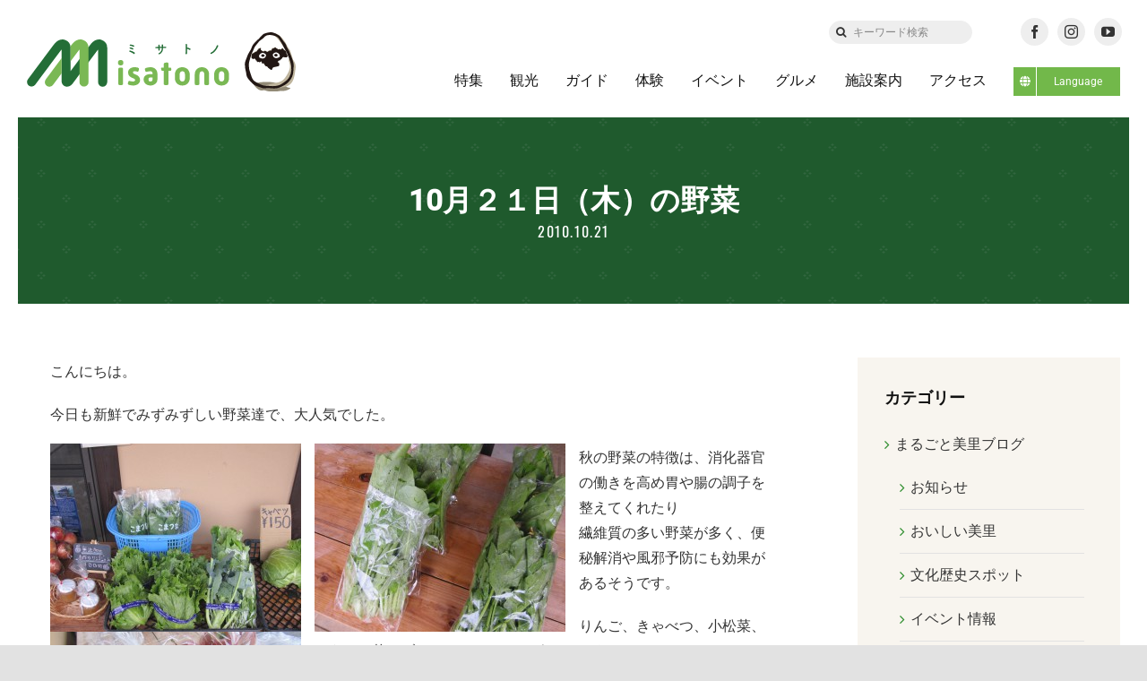

--- FILE ---
content_type: text/html; charset=UTF-8
request_url: https://misatono.jp/blog/diary/9153
body_size: 94942
content:
<!DOCTYPE html>
<html class="avada-html-layout-wide avada-html-header-position-top" lang="ja" prefix="og: http://ogp.me/ns# fb: http://ogp.me/ns/fb#">
<head>
	<meta http-equiv="X-UA-Compatible" content="IE=edge" />
	<meta http-equiv="Content-Type" content="text/html; charset=utf-8"/>
	<meta name="format-detection" content="telephone=no"><!--hase2021-->
    
        
    
	<meta name="viewport" content="width=device-width, initial-scale=1" />
	<title>10月２１日（木）の野菜 &#8211; ミサトノ.jp</title>
<meta name='robots' content='max-image-preview:large' />
	<style>img:is([sizes="auto" i], [sizes^="auto," i]) { contain-intrinsic-size: 3000px 1500px }</style>
	<link rel='dns-prefetch' href='//code.jquery.com' />
<link rel='dns-prefetch' href='//cdn.jsdelivr.net' />
<link rel="alternate" type="application/rss+xml" title="ミサトノ.jp &raquo; フィード" href="https://misatono.jp/feed" />
<link rel="alternate" type="application/rss+xml" title="ミサトノ.jp &raquo; コメントフィード" href="https://misatono.jp/comments/feed" />
					<link rel="shortcut icon" href="https://misatono.jp/wp-content/uploads/2021/10/favicon.jpg" type="image/x-icon" />
		
		
		
				<link rel="alternate" type="application/rss+xml" title="ミサトノ.jp &raquo; 10月２１日（木）の野菜 のコメントのフィード" href="https://misatono.jp/blog/diary/9153/feed" />
					<meta name="description" content="こんにちは。

今日も新鮮でみずみずしい野菜達で、大人気でした。










秋の野菜の特徴は、消化器官の働きを高め胃や腸の調子を整えてくれたり
繊維質の多い野菜が多く、便秘解消や風邪予防にも効果があるそうです。


りんご、きゃべつ、小松菜、ほうれん草、ブロッコリー、インゲン、ねぎ


身体の温まるシチューや、鍋など・・・にもいかがですか？"/>
				
		<meta property="og:locale" content="ja_JP"/>
		<meta property="og:type" content="article"/>
		<meta property="og:site_name" content="ミサトノ.jp"/>
		<meta property="og:title" content="  10月２１日（木）の野菜"/>
				<meta property="og:description" content="こんにちは。

今日も新鮮でみずみずしい野菜達で、大人気でした。










秋の野菜の特徴は、消化器官の働きを高め胃や腸の調子を整えてくれたり
繊維質の多い野菜が多く、便秘解消や風邪予防にも効果があるそうです。


りんご、きゃべつ、小松菜、ほうれん草、ブロッコリー、インゲン、ねぎ


身体の温まるシチューや、鍋など・・・にもいかがですか？"/>
				<meta property="og:url" content="https://misatono.jp/blog/diary/9153"/>
										<meta property="article:published_time" content="2010-10-21T01:14:12+09:00"/>
											<meta name="author" content="会津美里町観光協会"/>
								<meta property="og:image" content="https://misatono.jp/wp-content/uploads/2021/05/misatonologo.png"/>
		<meta property="og:image:width" content="499"/>
		<meta property="og:image:height" content="111"/>
		<meta property="og:image:type" content="image/png"/>
				<link rel='stylesheet' id='sbi_styles-css' href='https://misatono.jp/wp-content/plugins/instagram-feed-pro/css/sbi-styles.min.css?ver=6.9.0' type='text/css' media='all' />
<style id='safe-svg-svg-icon-style-inline-css' type='text/css'>
.safe-svg-cover{text-align:center}.safe-svg-cover .safe-svg-inside{display:inline-block;max-width:100%}.safe-svg-cover svg{height:100%;max-height:100%;max-width:100%;width:100%}

</style>
<link rel='stylesheet' id='bogo-css' href='https://misatono.jp/wp-content/plugins/bogo/includes/css/style.css?ver=3.8.2' type='text/css' media='all' />
<link rel='stylesheet' id='child-style-css' href='https://misatono.jp/wp-content/themes/Avada-Child-Theme/style.css?ver=6.8.3' type='text/css' media='all' />
<link rel='stylesheet' id='slickcss-css' href='https://misatono.jp/wp-content/themes/Avada-Child-Theme/js/slick/slick.css?ver=6.8.3' type='text/css' media='all' />
<link rel='stylesheet' id='slickthemecss-css' href='https://misatono.jp/wp-content/themes/Avada-Child-Theme/js/slick/slick-theme.css?ver=6.8.3' type='text/css' media='all' />
<link rel='stylesheet' id='fancycss-css' href='//cdn.jsdelivr.net/gh/fancyapps/fancybox@3.5.7/dist/jquery.fancybox.min.css?ver=6.8.3' type='text/css' media='all' />
<link rel='stylesheet' id='fusion-dynamic-css-css' href='https://misatono.jp/wp-content/uploads/fusion-styles/639df39a0145b6678771011d69b05d1f.min.css?ver=3.11.10' type='text/css' media='all' />
<script type="text/javascript" src="https://misatono.jp/wp-includes/js/jquery/jquery.min.js?ver=3.7.1" id="jquery-core-js"></script>
<script type="text/javascript" src="https://code.jquery.com/jquery-2.2.0.min.js?ver=6.8.3" id="jQuery-js"></script>
<link rel="https://api.w.org/" href="https://misatono.jp/wp-json/" /><link rel="alternate" title="JSON" type="application/json" href="https://misatono.jp/wp-json/wp/v2/posts/9153" /><link rel="EditURI" type="application/rsd+xml" title="RSD" href="https://misatono.jp/xmlrpc.php?rsd" />
<meta name="generator" content="WordPress 6.8.3" />
<link rel="canonical" href="https://misatono.jp/blog/diary/9153" />
<link rel='shortlink' href='https://misatono.jp/?p=9153' />
<link rel="alternate" title="oEmbed (JSON)" type="application/json+oembed" href="https://misatono.jp/wp-json/oembed/1.0/embed?url=https%3A%2F%2Fmisatono.jp%2Fblog%2Fdiary%2F9153" />
<link rel="alternate" title="oEmbed (XML)" type="text/xml+oembed" href="https://misatono.jp/wp-json/oembed/1.0/embed?url=https%3A%2F%2Fmisatono.jp%2Fblog%2Fdiary%2F9153&#038;format=xml" />
<meta property="og:title" content="10月２１日（木）の野菜">
<meta property="og:type" content="article"/>
<meta property="og:url" content="https://misatono.jp/blog/diary/9153">
<meta property="og:image" content="https://misatono.jp/wp-content/uploads/2021/05/misatonologo@2x.png">
<meta property="og:description" content="こんにちは。 今日も新鮮でみずみずしい野菜達で、大人気でした。 秋の野菜の特徴は、消化器官の働きを高め胃や腸の調子を整えてくれたり 繊維質の多い野菜が多く、便秘解消や風邪予防にも効果があるそうです。 ">
<meta property="og:site_name" content="ミサトノ.jp">
<meta property="og:locale" content="ja_JP">
<meta property="fb:app_id" content="785400842153072">
<meta name="twitter:card" content="summary">
<meta name="twitter:site" content="">
<link rel="preload" href="https://misatono.jp/wp-content/themes/Avada/includes/lib/assets/fonts/icomoon/awb-icons.woff" as="font" type="font/woff" crossorigin><link rel="preload" href="//misatono.jp/wp-content/themes/Avada/includes/lib/assets/fonts/fontawesome/webfonts/fa-brands-400.woff2" as="font" type="font/woff2" crossorigin><link rel="preload" href="//misatono.jp/wp-content/themes/Avada/includes/lib/assets/fonts/fontawesome/webfonts/fa-regular-400.woff2" as="font" type="font/woff2" crossorigin><link rel="preload" href="//misatono.jp/wp-content/themes/Avada/includes/lib/assets/fonts/fontawesome/webfonts/fa-solid-900.woff2" as="font" type="font/woff2" crossorigin><link rel="preload" href="https://misatono.jp/wp-content/uploads/fusion-icons/retail-v1.4/fonts/retail.ttf?1z9hj4" as="font" type="font/ttf" crossorigin><style type="text/css" id="css-fb-visibility">@media screen and (max-width: 640px){.fusion-no-small-visibility{display:none !important;}body .sm-text-align-center{text-align:center !important;}body .sm-text-align-left{text-align:left !important;}body .sm-text-align-right{text-align:right !important;}body .sm-flex-align-center{justify-content:center !important;}body .sm-flex-align-flex-start{justify-content:flex-start !important;}body .sm-flex-align-flex-end{justify-content:flex-end !important;}body .sm-mx-auto{margin-left:auto !important;margin-right:auto !important;}body .sm-ml-auto{margin-left:auto !important;}body .sm-mr-auto{margin-right:auto !important;}body .fusion-absolute-position-small{position:absolute;top:auto;width:100%;}.awb-sticky.awb-sticky-small{ position: sticky; top: var(--awb-sticky-offset,0); }}@media screen and (min-width: 641px) and (max-width: 1024px){.fusion-no-medium-visibility{display:none !important;}body .md-text-align-center{text-align:center !important;}body .md-text-align-left{text-align:left !important;}body .md-text-align-right{text-align:right !important;}body .md-flex-align-center{justify-content:center !important;}body .md-flex-align-flex-start{justify-content:flex-start !important;}body .md-flex-align-flex-end{justify-content:flex-end !important;}body .md-mx-auto{margin-left:auto !important;margin-right:auto !important;}body .md-ml-auto{margin-left:auto !important;}body .md-mr-auto{margin-right:auto !important;}body .fusion-absolute-position-medium{position:absolute;top:auto;width:100%;}.awb-sticky.awb-sticky-medium{ position: sticky; top: var(--awb-sticky-offset,0); }}@media screen and (min-width: 1025px){.fusion-no-large-visibility{display:none !important;}body .lg-text-align-center{text-align:center !important;}body .lg-text-align-left{text-align:left !important;}body .lg-text-align-right{text-align:right !important;}body .lg-flex-align-center{justify-content:center !important;}body .lg-flex-align-flex-start{justify-content:flex-start !important;}body .lg-flex-align-flex-end{justify-content:flex-end !important;}body .lg-mx-auto{margin-left:auto !important;margin-right:auto !important;}body .lg-ml-auto{margin-left:auto !important;}body .lg-mr-auto{margin-right:auto !important;}body .fusion-absolute-position-large{position:absolute;top:auto;width:100%;}.awb-sticky.awb-sticky-large{ position: sticky; top: var(--awb-sticky-offset,0); }}</style>		<script type="text/javascript">
			var doc = document.documentElement;
			doc.setAttribute( 'data-useragent', navigator.userAgent );
		</script>
		<!-- Google tag (gtag.js) -->
<script async src="https://www.googletagmanager.com/gtag/js?id=G-44NC7CLNGE"></script>
<script>
  window.dataLayer = window.dataLayer || [];
  function gtag(){dataLayer.push(arguments);}
  gtag('js', new Date());

  gtag('config', 'G-44NC7CLNGE');
</script>  
    
	<script>

jQuery(document).ready(function($) {

$('img[title]').each(function() { $(this).removeAttr('title'); });

});

</script>	
	<!--hase2021-->
	<link rel="preconnect" href="https://fonts.googleapis.com">
	<link rel="preconnect" href="https://fonts.gstatic.com" crossorigin>
	<link href="https://fonts.googleapis.com/css2?family=Shippori+Mincho:wght@400;500;600;700;800&display=swap" rel="stylesheet">
	
</head>

<body class="wp-singular post-template-default single single-post postid-9153 single-format-standard wp-theme-Avada wp-child-theme-Avada-Child-Theme ja has-sidebar fusion-image-hovers fusion-pagination-sizing fusion-button_type-flat fusion-button_span-no fusion-button_gradient-linear avada-image-rollover-circle-yes avada-image-rollover-yes avada-image-rollover-direction-fade fusion-body ltr fusion-sticky-header no-tablet-sticky-header no-mobile-sticky-header no-mobile-slidingbar avada-has-rev-slider-styles fusion-disable-outline fusion-sub-menu-fade mobile-logo-pos-left layout-wide-mode avada-has-boxed-modal-shadow- layout-scroll-offset-full avada-has-zero-margin-offset-top fusion-top-header menu-text-align-center mobile-menu-design-classic fusion-show-pagination-text fusion-header-layout-v3 avada-responsive avada-footer-fx-none avada-menu-highlight-style-bar fusion-search-form-clean fusion-main-menu-search-overlay fusion-avatar-circle avada-dropdown-styles avada-blog-layout-medium avada-blog-archive-layout-large avada-header-shadow-no avada-menu-icon-position-left avada-has-megamenu-shadow avada-has-mobile-menu-search avada-has-main-nav-search-icon avada-has-breadcrumb-mobile-hidden avada-has-titlebar-bar_and_content avada-header-border-color-full-transparent avada-has-transparent-timeline_color avada-has-pagination-width_height avada-flyout-menu-direction-fade avada-ec-views-v1" data-awb-post-id="9153">
		<a class="skip-link screen-reader-text" href="#content">Skip to content</a>

	<div id="boxed-wrapper">
		<div class="fusion-sides-frame"></div>
		<div id="wrapper" class="fusion-wrapper">
			<div id="home" style="position:relative;top:-1px;"></div>
			
            <!--iki20230306-->
                        <!--日本語表示の時 -->
                <div class="fusion-fullwidth fullwidth-box fusion-builder-row-1 fusion-flex-container nonhundred-percent-fullwidth non-hundred-percent-height-scrolling fusion-animated fusion-custom-z-index" style="--link_color: rgba(13,36,76,0.63);--awb-border-radius-top-left:0px;--awb-border-radius-top-right:0px;--awb-border-radius-bottom-right:0px;--awb-border-radius-bottom-left:0px;--awb-z-index:99999999;--awb-padding-top:10px;--awb-padding-top-medium:0px;--awb-padding-top-small:0px;--awb-flex-wrap:wrap;" data-animationType="fadeIn" data-animationDuration="0.8" data-animationOffset="bottom-in-view" id="header-upper" ><div class="fusion-builder-row fusion-row fusion-flex-align-items-center fusion-flex-justify-content-space-between fusion-flex-content-wrap" style="max-width:calc( 1375px + 0px );margin-left: calc(-0px / 2 );margin-right: calc(-0px / 2 );"><div class="fusion-layout-column fusion_builder_column fusion-builder-column-0 fusion-flex-column fusion-no-small-visibility fusion-no-medium-visibility" style="--awb-bg-size:cover;--awb-width-large:auto;--awb-margin-top-large:0px;--awb-spacing-right-large:0px;--awb-margin-bottom-large:20px;--awb-spacing-left-large:0px;--awb-width-medium:auto;--awb-order-medium:0;--awb-spacing-right-medium:0px;--awb-spacing-left-medium:0px;--awb-width-small:100%;--awb-order-small:0;--awb-spacing-right-small:0px;--awb-spacing-left-small:0px;"><div class="fusion-column-wrapper fusion-column-has-shadow fusion-flex-justify-content-flex-start fusion-content-layout-column"></div></div><div class="fusion-layout-column fusion_builder_column fusion-builder-column-1 fusion-flex-column fusion-no-small-visibility fusion-no-medium-visibility" style="--awb-bg-size:cover;--awb-width-large:16%;--awb-margin-top-large:0px;--awb-spacing-right-large:0px;--awb-margin-bottom-large:0px;--awb-spacing-left-large:0px;--awb-width-medium:16%;--awb-order-medium:0;--awb-spacing-right-medium:0px;--awb-spacing-left-medium:0px;--awb-width-small:100%;--awb-order-small:0;--awb-spacing-right-small:0px;--awb-spacing-left-small:0px;"><div class="fusion-column-wrapper fusion-column-has-shadow fusion-flex-justify-content-center fusion-content-layout-column"><div class="fusion-search-element fusion-search-element-1 fusion-no-small-visibility fusion-no-medium-visibility fusion-search-form-clean" style="--awb-input-height:26px;--awb-border-radius:50px;--awb-text-color:#333333;--awb-border-color:#eeeeee;--awb-focus-border-color:#eeeeee;--awb-text-size:12px;--awb-bg-color:#eeeeee;">		<form role="search" class="searchform fusion-search-form  fusion-search-form-clean" method="get" action="https://misatono.jp/">
			<div class="fusion-search-form-content">

				
				<div class="fusion-search-field search-field">
					<label><span class="screen-reader-text">検索 …</span>
													<input type="search" value="" name="s" class="s" placeholder="キーワード検索" required aria-required="true" aria-label="キーワード検索"/>
											</label>
				</div>
				<div class="fusion-search-button search-button">
					<input type="submit" class="fusion-search-submit searchsubmit" aria-label="検索" value="&#xf002;" />
									</div>

				<input type="hidden" name="post_type[]" value="post" /><input type="hidden" name="post_type[]" value="page" /><input type="hidden" name="search_limit_to_post_titles" value="0" /><input type="hidden" name="fs" value="1" />
			</div>


			
		</form>
		</div></div></div><div class="fusion-layout-column fusion_builder_column fusion-builder-column-2 fusion-flex-column" style="--awb-padding-top-medium:10px;--awb-padding-bottom-medium:0px;--awb-padding-top-small:10px;--awb-padding-bottom-small:0px;--awb-bg-size:cover;--awb-width-large:16%;--awb-margin-top-large:0px;--awb-spacing-right-large:0px;--awb-margin-bottom-large:0px;--awb-spacing-left-large:0px;--awb-width-medium:100%;--awb-order-medium:0;--awb-spacing-right-medium:0px;--awb-spacing-left-medium:0px;--awb-width-small:100%;--awb-order-small:1;--awb-spacing-right-small:0px;--awb-spacing-left-small:0px;"><div class="fusion-column-wrapper fusion-column-has-shadow fusion-flex-justify-content-center fusion-content-layout-column"><div class="fusion-social-links fusion-social-links-1" style="--awb-margin-top:0px;--awb-margin-right:0px;--awb-margin-bottom:0px;--awb-margin-left:0px;--awb-alignment:center;--awb-box-border-top:0px;--awb-box-border-right:0px;--awb-box-border-bottom:0px;--awb-box-border-left:0px;--awb-icon-colors-hover:rgba(158,160,164,0.8);--awb-box-colors-hover:rgba(242,243,245,0.8);--awb-box-border-color:var(--awb-color3);--awb-box-border-color-hover:var(--awb-color4);"><div class="fusion-social-networks boxed-icons color-type-custom"><div class="fusion-social-networks-wrapper"><a class="fusion-social-network-icon fusion-tooltip fusion-facebook awb-icon-facebook" style="color:#333;font-size:15px;width:15px;background-color:#eeeeee;border-color:#eeeeee;border-radius:50%;" title="Facebook" aria-label="facebook" target="_blank" rel="noopener noreferrer" href="https://www.facebook.com/aizumisatokanko"></a><a class="fusion-social-network-icon fusion-tooltip fusion-instagram awb-icon-instagram" style="color:#333;font-size:15px;width:15px;background-color:#eeeeee;border-color:#eeeeee;border-radius:50%;" title="Instagram" aria-label="instagram" target="_blank" rel="noopener noreferrer" href="https://www.instagram.com/aizu_misato_kanko/"></a><a class="fusion-social-network-icon fusion-tooltip fusion-youtube awb-icon-youtube" style="color:#333;font-size:15px;width:15px;background-color:#eeeeee;border-color:#eeeeee;border-radius:50%;" title="YouTube" aria-label="youtube" target="_blank" rel="noopener noreferrer" href="https://www.youtube.com/channel/UC8T3ELjewUneFu8yX2aq75g"></a></div></div></div></div></div></div></div>
                <div class="fusion-fullwidth fullwidth-box fusion-builder-row-2 fusion-flex-container has-pattern-background has-mask-background sticky-header nonhundred-percent-fullwidth non-hundred-percent-height-scrolling fusion-animated fusion-sticky-container fusion-custom-z-index" style="--awb-border-radius-top-left:0px;--awb-border-radius-top-right:0px;--awb-border-radius-bottom-right:0px;--awb-border-radius-bottom-left:0px;--awb-z-index:9999;--awb-padding-right:30px;--awb-padding-left:30px;--awb-padding-right-medium:30px;--awb-padding-left-medium:30px;--awb-padding-top-small:0px;--awb-padding-right-small:30px;--awb-padding-bottom-small:0px;--awb-padding-left-small:30px;--awb-min-height:80px;--awb-background-color:#ffffff;--awb-flex-wrap:wrap;" data-animationType="fadeIn" data-animationDuration="0.8" data-animationOffset="bottom-in-view" id="header-lower" data-transition-offset="0" data-scroll-offset="0" data-sticky-small-visibility="1" data-sticky-medium-visibility="1" data-sticky-large-visibility="1" ><div class="fusion-builder-row fusion-row fusion-flex-align-items-center fusion-flex-content-wrap" style="max-width:1430px;margin-left: calc(-4% / 2 );margin-right: calc(-4% / 2 );"><div class="fusion-layout-column fusion_builder_column fusion-builder-column-3 fusion-flex-column misatono-logo" style="--awb-bg-size:cover;--awb-width-large:22%;--awb-margin-top-large:0px;--awb-spacing-right-large:8.7272727272727%;--awb-margin-bottom-large:0px;--awb-spacing-left-large:8.7272727272727%;--awb-width-medium:93%;--awb-order-medium:0;--awb-spacing-right-medium:2.0645161290323%;--awb-spacing-left-medium:2.0645161290323%;--awb-width-small:90%;--awb-order-small:0;--awb-spacing-right-small:2.1333333333333%;--awb-spacing-left-small:2.1333333333333%;"><div class="fusion-column-wrapper fusion-column-has-shadow fusion-flex-justify-content-center fusion-content-layout-column"><div class="fusion-image-element sm-text-align-left" style="--awb-sticky-max-width:190px;--awb-max-width:212px;--awb-caption-title-font-family:var(--h2_typography-font-family);--awb-caption-title-font-weight:var(--h2_typography-font-weight);--awb-caption-title-font-style:var(--h2_typography-font-style);--awb-caption-title-size:var(--h2_typography-font-size);--awb-caption-title-transform:var(--h2_typography-text-transform);--awb-caption-title-line-height:var(--h2_typography-line-height);--awb-caption-title-letter-spacing:var(--h2_typography-letter-spacing);"><span class=" fusion-imageframe imageframe-none imageframe-1 hover-type-none"><a class="fusion-no-lightbox" href="https://misatono.jp/" target="_self" aria-label="misatonologo"><img fetchpriority="high" decoding="async" width="498" height="110" src="data:image/svg+xml,%3Csvg%20xmlns%3D%27http%3A%2F%2Fwww.w3.org%2F2000%2Fsvg%27%20width%3D%27498%27%20height%3D%27110%27%20viewBox%3D%270%200%20498%20110%27%3E%3Crect%20width%3D%27498%27%20height%3D%27110%27%20fill-opacity%3D%220%22%2F%3E%3C%2Fsvg%3E" data-orig-src="https://misatono.jp/wp-content/uploads/2021/05/misatonologo.svg" alt class="lazyload img-responsive wp-image-57942"/></a></span></div></div></div><div class="fusion-layout-column fusion_builder_column fusion-builder-column-4 fusion-flex-column" style="--awb-bg-size:cover;--awb-width-large:78%;--awb-margin-top-large:0px;--awb-spacing-right-large:2.4615384615385%;--awb-margin-bottom-large:0px;--awb-spacing-left-large:2.4615384615385%;--awb-width-medium:5%;--awb-order-medium:1;--awb-spacing-right-medium:38.4%;--awb-spacing-left-medium:38.4%;--awb-width-small:10%;--awb-order-small:1;--awb-spacing-right-small:19.2%;--awb-spacing-left-small:19.2%;"><div class="fusion-column-wrapper fusion-column-has-shadow fusion-flex-justify-content-center fusion-content-layout-column"><nav class="awb-menu awb-menu_row awb-menu_em-hover mobile-mode-collapse-to-button awb-menu_icons-left awb-menu_dc-yes mobile-trigger-fullwidth-off awb-menu_mobile-toggle awb-menu_indent-left mobile-size-full-absolute loading mega-menu-loading awb-menu_desktop awb-menu_dropdown awb-menu_expand-right awb-menu_transition-opacity" style="--awb-transition-time:500;--awb-text-transform:none;--awb-gap:30px;--awb-align-items:center;--awb-justify-content:flex-end;--awb-border-bottom:3px;--awb-color:#111111;--awb-active-color:#111111;--awb-active-border-bottom:3px;--awb-active-border-color:#72b84a;--awb-submenu-sep-color:rgba(0,0,0,0);--awb-submenu-active-bg:#0d244c;--awb-submenu-active-color:#ffffff;--awb-submenu-space:25px;--awb-submenu-font-size:15px;--awb-submenu-text-transform:none;--awb-icons-hover-color:#0d244c;--awb-main-justify-content:flex-start;--awb-mobile-bg:#f8f5ef;--awb-mobile-color:#111111;--awb-mobile-nav-items-height:55;--awb-mobile-active-bg:#72b84a;--awb-mobile-active-color:#ffffff;--awb-mobile-trigger-font-size:18px;--awb-trigger-padding-top:0px;--awb-trigger-padding-right:0px;--awb-trigger-padding-bottom:0px;--awb-trigger-padding-left:0px;--awb-mobile-trigger-color:#1f6430;--awb-mobile-nav-trigger-bottom-margin:20px;--awb-mobile-sep-color:#eeeeee;--awb-mobile-sticky-max-height:470px;--awb-mobile-justify:flex-start;--awb-mobile-caret-left:auto;--awb-mobile-caret-right:0;--awb-box-shadow:0px 3px 10px 0px rgba(0,0,0,0.03);;--awb-fusion-font-family-typography:inherit;--awb-fusion-font-style-typography:normal;--awb-fusion-font-weight-typography:400;--awb-fusion-font-family-submenu-typography:inherit;--awb-fusion-font-style-submenu-typography:normal;--awb-fusion-font-weight-submenu-typography:400;--awb-fusion-font-family-mobile-typography:inherit;--awb-fusion-font-style-mobile-typography:normal;--awb-fusion-font-weight-mobile-typography:400;" aria-label="グローバルメニュー" data-breakpoint="1024" data-count="0" data-transition-type="center" data-transition-time="500" data-expand="right"><button type="button" class="awb-menu__m-toggle awb-menu__m-toggle_no-text" aria-expanded="false" aria-controls="menu-%e3%82%b0%e3%83%ad%e3%83%bc%e3%83%90%e3%83%ab%e3%83%a1%e3%83%8b%e3%83%a5%e3%83%bc"><span class="awb-menu__m-toggle-inner"><span class="collapsed-nav-text"><span class="screen-reader-text">Toggle Navigation</span></span><span class="awb-menu__m-collapse-icon awb-menu__m-collapse-icon_no-text"><span class="awb-menu__m-collapse-icon-open awb-menu__m-collapse-icon-open_no-text retail-mobile-open"></span><span class="awb-menu__m-collapse-icon-close awb-menu__m-collapse-icon-close_no-text retail-mobile-close"></span></span></span></button><ul id="menu-%e3%82%b0%e3%83%ad%e3%83%bc%e3%83%90%e3%83%ab%e3%83%a1%e3%83%8b%e3%83%a5%e3%83%bc" class="fusion-menu awb-menu__main-ul awb-menu__main-ul_row"><li  id="menu-item-57861"  class="menu-item menu-item-type-custom menu-item-object-custom awb-menu__li_search-inline menu-item-57861 awb-menu__li awb-menu__main-li"  data-item-id="57861"><span class="awb-menu__main-background-default awb-menu__main-background-default_center"></span><span class="awb-menu__main-background-active awb-menu__main-background-active_center"></span><div class="awb-menu__search-inline">		<form role="search" class="searchform fusion-search-form  fusion-search-form-clean" method="get" action="https://misatono.jp/">
			<div class="fusion-search-form-content">

				
				<div class="fusion-search-field search-field">
					<label><span class="screen-reader-text">検索 …</span>
													<input type="search" value="" name="s" class="s" placeholder="検索..." required aria-required="true" aria-label="検索..."/>
											</label>
				</div>
				<div class="fusion-search-button search-button">
					<input type="submit" class="fusion-search-submit searchsubmit" aria-label="検索" value="&#xf002;" />
									</div>

				
			</div>


			
		</form>
		</div></li><li  id="menu-item-57875"  class="menu-item menu-item-type-post_type menu-item-object-page menu-item-57875 awb-menu__li awb-menu__main-li awb-menu__main-li_regular"  data-item-id="57875"><span class="awb-menu__main-background-default awb-menu__main-background-default_center"></span><span class="awb-menu__main-background-active awb-menu__main-background-active_center"></span><a  href="https://misatono.jp/feature" class="awb-menu__main-a awb-menu__main-a_regular"><span class="menu-text">特集</span></a></li><li  id="menu-item-57874"  class="menu-item menu-item-type-post_type menu-item-object-page menu-item-57874 awb-menu__li awb-menu__main-li awb-menu__main-li_regular"  data-item-id="57874"><span class="awb-menu__main-background-default awb-menu__main-background-default_center"></span><span class="awb-menu__main-background-active awb-menu__main-background-active_center"></span><a  href="https://misatono.jp/notedplace" class="awb-menu__main-a awb-menu__main-a_regular"><span class="menu-text">観光</span></a></li><li  id="menu-item-57873"  class="menu-item menu-item-type-post_type menu-item-object-page menu-item-57873 awb-menu__li awb-menu__main-li awb-menu__main-li_regular"  data-item-id="57873"><span class="awb-menu__main-background-default awb-menu__main-background-default_center"></span><span class="awb-menu__main-background-active awb-menu__main-background-active_center"></span><a  href="https://misatono.jp/guide" class="awb-menu__main-a awb-menu__main-a_regular"><span class="menu-text">ガイド</span></a></li><li  id="menu-item-66631"  class="menu-item menu-item-type-custom menu-item-object-custom menu-item-66631 awb-menu__li awb-menu__main-li awb-menu__main-li_regular"  data-item-id="66631"><span class="awb-menu__main-background-default awb-menu__main-background-default_center"></span><span class="awb-menu__main-background-active awb-menu__main-background-active_center"></span><a  href="https://misatono.jp/experience/" class="awb-menu__main-a awb-menu__main-a_regular"><span class="menu-text">体験</span></a></li><li  id="menu-item-61716"  class="menu-item menu-item-type-post_type menu-item-object-page menu-item-61716 awb-menu__li awb-menu__main-li awb-menu__main-li_regular"  data-item-id="61716"><span class="awb-menu__main-background-default awb-menu__main-background-default_center"></span><span class="awb-menu__main-background-active awb-menu__main-background-active_center"></span><a  href="https://misatono.jp/calendar" class="awb-menu__main-a awb-menu__main-a_regular"><span class="menu-text">イベント</span></a></li><li  id="menu-item-57884"  class="menu-item menu-item-type-post_type menu-item-object-page menu-item-57884 awb-menu__li awb-menu__main-li awb-menu__main-li_regular"  data-item-id="57884"><span class="awb-menu__main-background-default awb-menu__main-background-default_center"></span><span class="awb-menu__main-background-active awb-menu__main-background-active_center"></span><a  href="https://misatono.jp/gourmet" class="awb-menu__main-a awb-menu__main-a_regular"><span class="menu-text">グルメ</span></a></li><li  id="menu-item-57882"  class="menu-item menu-item-type-post_type menu-item-object-page menu-item-57882 awb-menu__li awb-menu__main-li awb-menu__main-li_regular"  data-item-id="57882"><span class="awb-menu__main-background-default awb-menu__main-background-default_center"></span><span class="awb-menu__main-background-active awb-menu__main-background-active_center"></span><a  href="https://misatono.jp/facility" class="awb-menu__main-a awb-menu__main-a_regular"><span class="menu-text">施設案内</span></a></li><li  id="menu-item-57883"  class="menu-item menu-item-type-post_type menu-item-object-page menu-item-57883 awb-menu__li awb-menu__main-li awb-menu__main-li_regular"  data-item-id="57883"><span class="awb-menu__main-background-default awb-menu__main-background-default_center"></span><span class="awb-menu__main-background-active awb-menu__main-background-active_center"></span><a  href="https://misatono.jp/accessmap" class="awb-menu__main-a awb-menu__main-a_regular"><span class="menu-text">アクセス</span></a></li><li  id="menu-item-69474"  class="menu-item menu-item-type-custom menu-item-object-custom menu-item-has-children menu-item-69474 awb-menu__li awb-menu__main-li awb-menu__li_button"  data-item-id="69474"><a  class="awb-menu__main-a awb-menu__main-a_button"><span class="menu-text fusion-button button-default button-small"><span class="button-icon-divider-left fusion-megamenu-icon"><i class="glyphicon fa-globe fas" aria-hidden="true"></i></span><span class="fusion-button-text-left">Language</span></span></a><button type="button" aria-label="Open submenu of Language" aria-expanded="false" class="awb-menu__open-nav-submenu_mobile awb-menu__open-nav-submenu_main"></button><ul class="awb-menu__sub-ul awb-menu__sub-ul_main"><li  id="menu-item-69475"  class="menu-item menu-item-type-custom menu-item-object-custom menu-item-69475 awb-menu__li awb-menu__sub-li" ><a  href="/" class="awb-menu__sub-a"><span>日本語</span></a></li><li  id="menu-item-69476"  class="menu-item menu-item-type-custom menu-item-object-custom menu-item-69476 awb-menu__li awb-menu__sub-li" ><a  href="/en/" class="awb-menu__sub-a"><span>English</span></a></li></ul></li></ul></nav></div></div></div></div>
                         
            
				
						<div id="sliders-container" class="fusion-slider-visibility">
					</div>
				
				
			
			<section class="fusion-page-title-bar fusion-tb-page-title-bar"><div class="fusion-fullwidth fullwidth-box fusion-builder-row-3 fusion-flex-container fusion-parallax-none nonhundred-percent-fullwidth non-hundred-percent-height-scrolling lazyload" style="--awb-background-position:center top;--awb-background-repeat:repeat;--awb-border-sizes-left:20px;--awb-border-sizes-right:20px;--awb-border-color:#ffffff;--awb-border-radius-top-left:0px;--awb-border-radius-top-right:0px;--awb-border-radius-bottom-right:0px;--awb-border-radius-bottom-left:0px;--awb-padding-top:70px;--awb-padding-bottom:70px;--awb-padding-top-medium:100px;--awb-padding-bottom-medium:115px;--awb-padding-top-small:10vw;--awb-padding-right-small:8vw;--awb-padding-bottom-small:10vw;--awb-padding-left-small:8vw;--awb-margin-bottom:0px;--awb-background-color:#1f6430;--awb-background-image:linear-gradient(180deg, rgba(40,40,40,0.15) 0%,rgba(40,40,40,0.15) 100%);;--awb-flex-wrap:wrap;" data-bg="https://misatono.jp/wp-content/uploads/2021/02/pattern-5.png" data-bg-gradient="linear-gradient(180deg, rgba(40,40,40,0.15) 0%,rgba(40,40,40,0.15) 100%)" ><div class="fusion-builder-row fusion-row fusion-flex-align-items-flex-start fusion-flex-justify-content-center fusion-flex-content-wrap" style="max-width:1430px;margin-left: calc(-4% / 2 );margin-right: calc(-4% / 2 );"><div class="fusion-layout-column fusion_builder_column fusion-builder-column-5 fusion_builder_column_1_1 1_1 fusion-flex-column fusion-animated" style="--awb-bg-position:center center;--awb-bg-size:cover;--awb-width-large:100%;--awb-margin-top-large:0px;--awb-spacing-right-large:1.92%;--awb-margin-bottom-large:0px;--awb-spacing-left-large:1.92%;--awb-width-medium:100%;--awb-order-medium:0;--awb-spacing-right-medium:1.92%;--awb-spacing-left-medium:1.92%;--awb-width-small:100%;--awb-order-small:0;--awb-spacing-right-small:1.92%;--awb-spacing-left-small:1.92%;" data-animationType="fadeInUp" data-animationDuration="1.0" data-animationOffset="bottom-in-view"><div class="fusion-column-wrapper fusion-column-has-shadow fusion-flex-justify-content-flex-start fusion-content-layout-column"><div class="fusion-title title fusion-title-1 fusion-no-small-visibility fusion-sep-none fusion-title-center fusion-title-text fusion-title-size-two" style="--awb-text-color:#ffffff;--awb-margin-top:0px;--awb-margin-bottom:0px;"><h2 class="fusion-title-heading title-heading-center" style="font-family:&quot;Lora&quot;;font-style:normal;font-weight:400;margin:0;">10月２１日（木）の野菜</h2></div><div class="fusion-title title fusion-title-2 fusion-no-medium-visibility fusion-no-large-visibility fusion-sep-none fusion-title-center fusion-title-text fusion-title-size-two" style="--awb-text-color:#ffffff;--awb-margin-top:0px;--awb-margin-bottom:0px;--awb-font-size:22px;"><h2 class="fusion-title-heading title-heading-center" style="font-family:&quot;Lora&quot;;font-style:normal;font-weight:400;margin:0;font-size:1em;">10月２１日（木）の野菜</h2></div><div class="fusion-text fusion-text-1 fusion-text-no-margin misato-blog-date" style="--awb-content-alignment:center;--awb-font-size:17px;--awb-text-color:#ffffff;"><p>2010.10.21</p>
</div></div></div></div></div>
</section>
			            
                                    
			<main id="main" class="clearfix ">
				<div class="fusion-row" style="">
            
                      
            
<section id="content" style="float: left;">
									<div id="post-9153" class="post-9153 post type-post status-publish format-standard hentry category-diary ja">

				<div class="post-content">
					<div class="fusion-fullwidth fullwidth-box fusion-builder-row-4 fusion-flex-container nonhundred-percent-fullwidth non-hundred-percent-height-scrolling" style="--awb-border-radius-top-left:0px;--awb-border-radius-top-right:0px;--awb-border-radius-bottom-right:0px;--awb-border-radius-bottom-left:0px;--awb-flex-wrap:wrap;" ><div class="fusion-builder-row fusion-row fusion-flex-align-items-flex-start fusion-flex-content-wrap" style="max-width:1430px;margin-left: calc(-4% / 2 );margin-right: calc(-4% / 2 );"><div class="fusion-layout-column fusion_builder_column fusion-builder-column-6 fusion_builder_column_1_1 1_1 fusion-flex-column" style="--awb-bg-size:cover;--awb-width-large:100%;--awb-margin-top-large:-120px;--awb-spacing-right-large:1.92%;--awb-margin-bottom-large:20px;--awb-spacing-left-large:1.92%;--awb-width-medium:100%;--awb-order-medium:0;--awb-spacing-right-medium:1.92%;--awb-spacing-left-medium:1.92%;--awb-width-small:100%;--awb-order-small:0;--awb-margin-top-small:-80px;--awb-spacing-right-small:1.92%;--awb-spacing-left-small:1.92%;"><div class="fusion-column-wrapper fusion-column-has-shadow fusion-flex-justify-content-flex-start fusion-content-layout-column"><progress class="fusion-scroll-progress fusion-scroll-progress-1 fusion-fixed-top" max="100" style="--awb-height:10px;--awb-border-size:0px;--awb-background-color:#ffffff;--awb-progress-color:#1f6430;--awb-border-color:#0d244c;"></progress><div class="fusion-content-tb fusion-content-tb-1" style="--awb-margin-left:2vw;--awb-margin-right:2vw;"><p>こんにちは。</p>
<p>今日も新鮮でみずみずしい野菜達で、大人気でした。</p>
<p><a target="_blank" href="https://misatono.jp/wp-content/uploads/2010/10/img_0260.jpg"><img decoding="async" src="https://misatono.jp/wp-content/uploads/2010/10/img_0260-280x210.jpg" data-orig-src="https://misatono.jp/wp-content/uploads/2010/10/img_0260-280x210.jpg" alt="img_0260" title="img_0260" width="280" height="210" class="lazyload alignleft size-medium wp-image-9156" srcset="data:image/svg+xml,%3Csvg%20xmlns%3D%27http%3A%2F%2Fwww.w3.org%2F2000%2Fsvg%27%20width%3D%27280%27%20height%3D%27210%27%20viewBox%3D%270%200%20280%20210%27%3E%3Crect%20width%3D%27280%27%20height%3D%27210%27%20fill-opacity%3D%220%22%2F%3E%3C%2Fsvg%3E" data-srcset="https://misatono.jp/wp-content/uploads/2010/10/img_0260-280x210.jpg 280w, https://misatono.jp/wp-content/uploads/2010/10/img_0260-562x421.jpg 562w" data-sizes="auto" data-orig-sizes="(max-width: 280px) 100vw, 280px" /></a></p>
<p><a target="_blank" href="https://misatono.jp/wp-content/uploads/2010/10/img_0252.jpg"><img decoding="async" src="https://misatono.jp/wp-content/uploads/2010/10/img_0252-280x210.jpg" data-orig-src="https://misatono.jp/wp-content/uploads/2010/10/img_0252-280x210.jpg" alt="img_0252" title="img_0252" width="280" height="210" class="lazyload alignleft size-medium wp-image-9157" srcset="data:image/svg+xml,%3Csvg%20xmlns%3D%27http%3A%2F%2Fwww.w3.org%2F2000%2Fsvg%27%20width%3D%27280%27%20height%3D%27210%27%20viewBox%3D%270%200%20280%20210%27%3E%3Crect%20width%3D%27280%27%20height%3D%27210%27%20fill-opacity%3D%220%22%2F%3E%3C%2Fsvg%3E" data-srcset="https://misatono.jp/wp-content/uploads/2010/10/img_0252-280x210.jpg 280w, https://misatono.jp/wp-content/uploads/2010/10/img_0252-562x421.jpg 562w" data-sizes="auto" data-orig-sizes="(max-width: 280px) 100vw, 280px" /></a></p>
<p><a target="_blank" href="https://misatono.jp/wp-content/uploads/2010/10/img_0256.jpg"><img decoding="async" src="https://misatono.jp/wp-content/uploads/2010/10/img_0256-280x210.jpg" data-orig-src="https://misatono.jp/wp-content/uploads/2010/10/img_0256-280x210.jpg" alt="img_0256" title="img_0256" width="280" height="210" class="lazyload alignleft size-medium wp-image-9158" srcset="data:image/svg+xml,%3Csvg%20xmlns%3D%27http%3A%2F%2Fwww.w3.org%2F2000%2Fsvg%27%20width%3D%27280%27%20height%3D%27210%27%20viewBox%3D%270%200%20280%20210%27%3E%3Crect%20width%3D%27280%27%20height%3D%27210%27%20fill-opacity%3D%220%22%2F%3E%3C%2Fsvg%3E" data-srcset="https://misatono.jp/wp-content/uploads/2010/10/img_0256-280x210.jpg 280w, https://misatono.jp/wp-content/uploads/2010/10/img_0256-562x421.jpg 562w" data-sizes="auto" data-orig-sizes="(max-width: 280px) 100vw, 280px" /></a></p>
<p>秋の野菜の特徴は、消化器官の働きを高め胃や腸の調子を整えてくれたり<br />
繊維質の多い野菜が多く、便秘解消や風邪予防にも効果があるそうです。</p>
<p>りんご、きゃべつ、小松菜、ほうれん草、ブロッコリー、インゲン、ねぎ</p>
<p>身体の温まるシチューや、鍋など・・・にもいかがですか？</p>
</div><div class="fusion-separator fusion-full-width-sep" style="align-self: center;margin-left: auto;margin-right: auto;margin-top:3%;width:100%;"></div><div class="fusion-meta-tb fusion-meta-tb-1 floated" style="--awb-height:36px;"><span class="fusion-tb-published-date">Published On: 2010年10月21日</span><span class="fusion-meta-tb-sep"></span><span class="fusion-tb-categories">Categories: <a href="https://misatono.jp/blog/diary" rel="category tag">お知らせ</a></span><span class="fusion-meta-tb-sep"></span></div><div class="fusion-sharing-box fusion-sharing-box-1 boxed-icons has-taglines layout-floated layout-medium-floated layout-small-floated" style="background-color:#f9f9fb;border-color:#cccccc;--awb-separator-border-color:#cccccc;--awb-separator-border-sizes:0px;--awb-stacked-align:flex-end;--awb-layout:row;--awb-alignment-medium:flex-end;--awb-stacked-align-medium:flex-end;--awb-alignment-small:flex-end;--awb-stacked-align-small:flex-end;" data-title="10月２１日（木）の野菜" data-description="こんにちは。

今日も新鮮でみずみずしい野菜達で、大人気でした。










秋の野菜の特徴は、消化器官の働きを高め胃や腸の調子を整えてくれたり
繊維質の多い野菜が多く、便秘解消や風邪予防にも効果があるそうです。


りんご、きゃべつ、小松菜、ほうれん草、ブロッコリー、インゲン、ねぎ


身体の温まるシチューや、鍋など・・・にもいかがですか？" data-link="https://misatono.jp/blog/diary/9153"><h4 class="tagline" style="color:#212934;">記事のシェアはこちらから！</h4><div class="fusion-social-networks sharingbox-shortcode-icon-wrapper sharingbox-shortcode-icon-wrapper-1 boxed-icons"><span><a href="https://www.facebook.com/sharer.php?u=https%3A%2F%2Fmisatono.jp%2Fblog%2Fdiary%2F9153&amp;t=10%E6%9C%88%EF%BC%92%EF%BC%91%E6%97%A5%EF%BC%88%E6%9C%A8%EF%BC%89%E3%81%AE%E9%87%8E%E8%8F%9C" target="_blank" rel="noreferrer" title="Facebook" aria-label="Facebook" data-placement="top" data-toggle="tooltip" data-title="Facebook"><i class="fusion-social-network-icon fusion-tooltip fusion-facebook awb-icon-facebook" style="color:#333333;background-color:#e8e8e8;border-color:#e8e8e8;border-radius:50%;" aria-hidden="true"></i></a></span><span><a href="https://x.com/share?text=10%E6%9C%88%EF%BC%92%EF%BC%91%E6%97%A5%EF%BC%88%E6%9C%A8%EF%BC%89%E3%81%AE%E9%87%8E%E8%8F%9C&amp;url=https%3A%2F%2Fmisatono.jp%2Fblog%2Fdiary%2F9153" target="_blank" rel="noopener noreferrer" title="X" aria-label="X" data-placement="top" data-toggle="tooltip" data-title="X"><i class="fusion-social-network-icon fusion-tooltip fusion-twitter awb-icon-twitter" style="color:#333333;background-color:#e8e8e8;border-color:#e8e8e8;border-radius:50%;" aria-hidden="true"></i></a></span></div></div></div></div></div></div>
				</div>
			</div>
			</section>
<aside id="sidebar" class="sidebar fusion-widget-area fusion-content-widget-area fusion-sidebar-right fusion-misato1 fusion-sticky-sidebar" style="float: right;" data="">
			<div class="fusion-sidebar-inner-content">
											
					<div id="custom_html-2" class="widget_text widget widget_custom_html" style="padding: 30px;border-style: solid;border-color:transparent;border-width:0px;"><div class="heading"><h4 class="widget-title">カテゴリー</h4></div><div class="textwidget custom-html-widget"><div id="" class="widget widget_categories">
	<ul>
		<li class="cat-item cat-item-1"><a href="/blog">まるごと美里ブログ</a>
			<ul class="children">
				<li class="cat-item cat-item-13"><a href="/blog/diary">お知らせ</a></li>
				<li class="cat-item cat-item-107"><a href="/blog/food-blog">おいしい美里</a></li>
				<li class="cat-item cat-item-10"><a href="/blog/culture">文化歴史スポット</a></li>
				<li class="cat-item cat-item-9"><a href="/blog/event">イベント情報</a></li>	
				<li class="cat-item cat-item-11"><a href="/blog/seasons">美里の四季</a></li>
				<li class="cat-item cat-item-148"><a href="/blog/hongofuture">会津本郷焼情報</a></li>
			</ul>
		</li>
	</ul>
</div></div></div><div id="archives-2" class="widget widget_archive" style="padding: 30px;border-style: solid;border-color:transparent;border-width:0px;"><div class="heading"><h4 class="widget-title">アーカイブ</h4></div>		<label class="screen-reader-text" for="archives-dropdown-2">アーカイブ</label>
		<select id="archives-dropdown-2" name="archive-dropdown">
			
			<option value="">月を選択</option>
				<option value='https://misatono.jp/date/2026/01'> 2026年1月 &nbsp;(2)</option>
	<option value='https://misatono.jp/date/2025/12'> 2025年12月 &nbsp;(7)</option>
	<option value='https://misatono.jp/date/2025/11'> 2025年11月 &nbsp;(4)</option>
	<option value='https://misatono.jp/date/2025/10'> 2025年10月 &nbsp;(8)</option>
	<option value='https://misatono.jp/date/2025/09'> 2025年9月 &nbsp;(5)</option>
	<option value='https://misatono.jp/date/2025/08'> 2025年8月 &nbsp;(5)</option>
	<option value='https://misatono.jp/date/2025/07'> 2025年7月 &nbsp;(7)</option>
	<option value='https://misatono.jp/date/2025/06'> 2025年6月 &nbsp;(5)</option>
	<option value='https://misatono.jp/date/2025/05'> 2025年5月 &nbsp;(7)</option>
	<option value='https://misatono.jp/date/2025/04'> 2025年4月 &nbsp;(2)</option>
	<option value='https://misatono.jp/date/2025/03'> 2025年3月 &nbsp;(9)</option>
	<option value='https://misatono.jp/date/2025/02'> 2025年2月 &nbsp;(4)</option>
	<option value='https://misatono.jp/date/2025/01'> 2025年1月 &nbsp;(4)</option>
	<option value='https://misatono.jp/date/2024/12'> 2024年12月 &nbsp;(3)</option>
	<option value='https://misatono.jp/date/2024/11'> 2024年11月 &nbsp;(3)</option>
	<option value='https://misatono.jp/date/2024/10'> 2024年10月 &nbsp;(2)</option>
	<option value='https://misatono.jp/date/2024/09'> 2024年9月 &nbsp;(4)</option>
	<option value='https://misatono.jp/date/2024/08'> 2024年8月 &nbsp;(6)</option>
	<option value='https://misatono.jp/date/2024/07'> 2024年7月 &nbsp;(3)</option>
	<option value='https://misatono.jp/date/2024/06'> 2024年6月 &nbsp;(7)</option>
	<option value='https://misatono.jp/date/2024/05'> 2024年5月 &nbsp;(3)</option>
	<option value='https://misatono.jp/date/2024/04'> 2024年4月 &nbsp;(6)</option>
	<option value='https://misatono.jp/date/2024/03'> 2024年3月 &nbsp;(7)</option>
	<option value='https://misatono.jp/date/2024/02'> 2024年2月 &nbsp;(1)</option>
	<option value='https://misatono.jp/date/2024/01'> 2024年1月 &nbsp;(2)</option>
	<option value='https://misatono.jp/date/2023/12'> 2023年12月 &nbsp;(7)</option>
	<option value='https://misatono.jp/date/2023/11'> 2023年11月 &nbsp;(5)</option>
	<option value='https://misatono.jp/date/2023/10'> 2023年10月 &nbsp;(1)</option>
	<option value='https://misatono.jp/date/2023/09'> 2023年9月 &nbsp;(6)</option>
	<option value='https://misatono.jp/date/2023/08'> 2023年8月 &nbsp;(5)</option>
	<option value='https://misatono.jp/date/2023/07'> 2023年7月 &nbsp;(15)</option>
	<option value='https://misatono.jp/date/2023/06'> 2023年6月 &nbsp;(13)</option>
	<option value='https://misatono.jp/date/2023/05'> 2023年5月 &nbsp;(18)</option>
	<option value='https://misatono.jp/date/2023/04'> 2023年4月 &nbsp;(14)</option>
	<option value='https://misatono.jp/date/2023/03'> 2023年3月 &nbsp;(15)</option>
	<option value='https://misatono.jp/date/2023/02'> 2023年2月 &nbsp;(19)</option>
	<option value='https://misatono.jp/date/2023/01'> 2023年1月 &nbsp;(11)</option>
	<option value='https://misatono.jp/date/2022/12'> 2022年12月 &nbsp;(8)</option>
	<option value='https://misatono.jp/date/2022/11'> 2022年11月 &nbsp;(10)</option>
	<option value='https://misatono.jp/date/2022/10'> 2022年10月 &nbsp;(9)</option>
	<option value='https://misatono.jp/date/2022/09'> 2022年9月 &nbsp;(17)</option>
	<option value='https://misatono.jp/date/2022/08'> 2022年8月 &nbsp;(11)</option>
	<option value='https://misatono.jp/date/2022/07'> 2022年7月 &nbsp;(22)</option>
	<option value='https://misatono.jp/date/2022/06'> 2022年6月 &nbsp;(20)</option>
	<option value='https://misatono.jp/date/2022/05'> 2022年5月 &nbsp;(9)</option>
	<option value='https://misatono.jp/date/2022/04'> 2022年4月 &nbsp;(17)</option>
	<option value='https://misatono.jp/date/2022/03'> 2022年3月 &nbsp;(8)</option>
	<option value='https://misatono.jp/date/2022/02'> 2022年2月 &nbsp;(8)</option>
	<option value='https://misatono.jp/date/2022/01'> 2022年1月 &nbsp;(18)</option>
	<option value='https://misatono.jp/date/2021/12'> 2021年12月 &nbsp;(6)</option>
	<option value='https://misatono.jp/date/2021/11'> 2021年11月 &nbsp;(10)</option>
	<option value='https://misatono.jp/date/2021/10'> 2021年10月 &nbsp;(10)</option>
	<option value='https://misatono.jp/date/2021/09'> 2021年9月 &nbsp;(9)</option>
	<option value='https://misatono.jp/date/2021/08'> 2021年8月 &nbsp;(23)</option>
	<option value='https://misatono.jp/date/2021/07'> 2021年7月 &nbsp;(36)</option>
	<option value='https://misatono.jp/date/2021/06'> 2021年6月 &nbsp;(56)</option>
	<option value='https://misatono.jp/date/2021/05'> 2021年5月 &nbsp;(16)</option>
	<option value='https://misatono.jp/date/2021/04'> 2021年4月 &nbsp;(28)</option>
	<option value='https://misatono.jp/date/2021/03'> 2021年3月 &nbsp;(8)</option>
	<option value='https://misatono.jp/date/2021/02'> 2021年2月 &nbsp;(1)</option>
	<option value='https://misatono.jp/date/2021/01'> 2021年1月 &nbsp;(5)</option>
	<option value='https://misatono.jp/date/2020/12'> 2020年12月 &nbsp;(7)</option>
	<option value='https://misatono.jp/date/2020/11'> 2020年11月 &nbsp;(2)</option>
	<option value='https://misatono.jp/date/2020/10'> 2020年10月 &nbsp;(6)</option>
	<option value='https://misatono.jp/date/2020/09'> 2020年9月 &nbsp;(1)</option>
	<option value='https://misatono.jp/date/2020/08'> 2020年8月 &nbsp;(2)</option>
	<option value='https://misatono.jp/date/2020/07'> 2020年7月 &nbsp;(4)</option>
	<option value='https://misatono.jp/date/2020/06'> 2020年6月 &nbsp;(10)</option>
	<option value='https://misatono.jp/date/2020/05'> 2020年5月 &nbsp;(8)</option>
	<option value='https://misatono.jp/date/2020/04'> 2020年4月 &nbsp;(14)</option>
	<option value='https://misatono.jp/date/2020/03'> 2020年3月 &nbsp;(6)</option>
	<option value='https://misatono.jp/date/2020/02'> 2020年2月 &nbsp;(8)</option>
	<option value='https://misatono.jp/date/2020/01'> 2020年1月 &nbsp;(1)</option>
	<option value='https://misatono.jp/date/2019/12'> 2019年12月 &nbsp;(10)</option>
	<option value='https://misatono.jp/date/2019/11'> 2019年11月 &nbsp;(5)</option>
	<option value='https://misatono.jp/date/2019/10'> 2019年10月 &nbsp;(5)</option>
	<option value='https://misatono.jp/date/2019/09'> 2019年9月 &nbsp;(2)</option>
	<option value='https://misatono.jp/date/2019/08'> 2019年8月 &nbsp;(3)</option>
	<option value='https://misatono.jp/date/2019/07'> 2019年7月 &nbsp;(9)</option>
	<option value='https://misatono.jp/date/2019/06'> 2019年6月 &nbsp;(7)</option>
	<option value='https://misatono.jp/date/2019/05'> 2019年5月 &nbsp;(2)</option>
	<option value='https://misatono.jp/date/2019/04'> 2019年4月 &nbsp;(10)</option>
	<option value='https://misatono.jp/date/2019/03'> 2019年3月 &nbsp;(2)</option>
	<option value='https://misatono.jp/date/2019/02'> 2019年2月 &nbsp;(17)</option>
	<option value='https://misatono.jp/date/2019/01'> 2019年1月 &nbsp;(1)</option>
	<option value='https://misatono.jp/date/2018/12'> 2018年12月 &nbsp;(4)</option>
	<option value='https://misatono.jp/date/2018/11'> 2018年11月 &nbsp;(5)</option>
	<option value='https://misatono.jp/date/2018/10'> 2018年10月 &nbsp;(4)</option>
	<option value='https://misatono.jp/date/2018/09'> 2018年9月 &nbsp;(11)</option>
	<option value='https://misatono.jp/date/2018/08'> 2018年8月 &nbsp;(7)</option>
	<option value='https://misatono.jp/date/2018/07'> 2018年7月 &nbsp;(12)</option>
	<option value='https://misatono.jp/date/2018/06'> 2018年6月 &nbsp;(24)</option>
	<option value='https://misatono.jp/date/2018/05'> 2018年5月 &nbsp;(11)</option>
	<option value='https://misatono.jp/date/2018/04'> 2018年4月 &nbsp;(18)</option>
	<option value='https://misatono.jp/date/2018/03'> 2018年3月 &nbsp;(3)</option>
	<option value='https://misatono.jp/date/2018/02'> 2018年2月 &nbsp;(11)</option>
	<option value='https://misatono.jp/date/2018/01'> 2018年1月 &nbsp;(4)</option>
	<option value='https://misatono.jp/date/2017/12'> 2017年12月 &nbsp;(6)</option>
	<option value='https://misatono.jp/date/2017/11'> 2017年11月 &nbsp;(4)</option>
	<option value='https://misatono.jp/date/2017/10'> 2017年10月 &nbsp;(5)</option>
	<option value='https://misatono.jp/date/2017/09'> 2017年9月 &nbsp;(4)</option>
	<option value='https://misatono.jp/date/2017/08'> 2017年8月 &nbsp;(8)</option>
	<option value='https://misatono.jp/date/2017/07'> 2017年7月 &nbsp;(19)</option>
	<option value='https://misatono.jp/date/2017/06'> 2017年6月 &nbsp;(18)</option>
	<option value='https://misatono.jp/date/2017/05'> 2017年5月 &nbsp;(4)</option>
	<option value='https://misatono.jp/date/2017/04'> 2017年4月 &nbsp;(19)</option>
	<option value='https://misatono.jp/date/2017/03'> 2017年3月 &nbsp;(8)</option>
	<option value='https://misatono.jp/date/2017/02'> 2017年2月 &nbsp;(23)</option>
	<option value='https://misatono.jp/date/2017/01'> 2017年1月 &nbsp;(4)</option>
	<option value='https://misatono.jp/date/2016/12'> 2016年12月 &nbsp;(16)</option>
	<option value='https://misatono.jp/date/2016/11'> 2016年11月 &nbsp;(13)</option>
	<option value='https://misatono.jp/date/2016/10'> 2016年10月 &nbsp;(20)</option>
	<option value='https://misatono.jp/date/2016/09'> 2016年9月 &nbsp;(14)</option>
	<option value='https://misatono.jp/date/2016/08'> 2016年8月 &nbsp;(17)</option>
	<option value='https://misatono.jp/date/2016/07'> 2016年7月 &nbsp;(15)</option>
	<option value='https://misatono.jp/date/2016/06'> 2016年6月 &nbsp;(16)</option>
	<option value='https://misatono.jp/date/2016/05'> 2016年5月 &nbsp;(19)</option>
	<option value='https://misatono.jp/date/2016/04'> 2016年4月 &nbsp;(15)</option>
	<option value='https://misatono.jp/date/2016/03'> 2016年3月 &nbsp;(3)</option>
	<option value='https://misatono.jp/date/2016/02'> 2016年2月 &nbsp;(12)</option>
	<option value='https://misatono.jp/date/2016/01'> 2016年1月 &nbsp;(2)</option>
	<option value='https://misatono.jp/date/2015/12'> 2015年12月 &nbsp;(6)</option>
	<option value='https://misatono.jp/date/2015/11'> 2015年11月 &nbsp;(3)</option>
	<option value='https://misatono.jp/date/2015/10'> 2015年10月 &nbsp;(8)</option>
	<option value='https://misatono.jp/date/2015/09'> 2015年9月 &nbsp;(3)</option>
	<option value='https://misatono.jp/date/2015/08'> 2015年8月 &nbsp;(6)</option>
	<option value='https://misatono.jp/date/2015/07'> 2015年7月 &nbsp;(15)</option>
	<option value='https://misatono.jp/date/2015/06'> 2015年6月 &nbsp;(11)</option>
	<option value='https://misatono.jp/date/2015/05'> 2015年5月 &nbsp;(9)</option>
	<option value='https://misatono.jp/date/2015/04'> 2015年4月 &nbsp;(15)</option>
	<option value='https://misatono.jp/date/2015/03'> 2015年3月 &nbsp;(8)</option>
	<option value='https://misatono.jp/date/2015/02'> 2015年2月 &nbsp;(10)</option>
	<option value='https://misatono.jp/date/2015/01'> 2015年1月 &nbsp;(7)</option>
	<option value='https://misatono.jp/date/2014/12'> 2014年12月 &nbsp;(16)</option>
	<option value='https://misatono.jp/date/2014/11'> 2014年11月 &nbsp;(27)</option>
	<option value='https://misatono.jp/date/2014/10'> 2014年10月 &nbsp;(21)</option>
	<option value='https://misatono.jp/date/2014/09'> 2014年9月 &nbsp;(17)</option>
	<option value='https://misatono.jp/date/2014/08'> 2014年8月 &nbsp;(13)</option>
	<option value='https://misatono.jp/date/2014/07'> 2014年7月 &nbsp;(38)</option>
	<option value='https://misatono.jp/date/2014/06'> 2014年6月 &nbsp;(28)</option>
	<option value='https://misatono.jp/date/2014/05'> 2014年5月 &nbsp;(19)</option>
	<option value='https://misatono.jp/date/2014/04'> 2014年4月 &nbsp;(28)</option>
	<option value='https://misatono.jp/date/2014/03'> 2014年3月 &nbsp;(6)</option>
	<option value='https://misatono.jp/date/2014/02'> 2014年2月 &nbsp;(13)</option>
	<option value='https://misatono.jp/date/2014/01'> 2014年1月 &nbsp;(4)</option>
	<option value='https://misatono.jp/date/2013/12'> 2013年12月 &nbsp;(14)</option>
	<option value='https://misatono.jp/date/2013/11'> 2013年11月 &nbsp;(17)</option>
	<option value='https://misatono.jp/date/2013/10'> 2013年10月 &nbsp;(16)</option>
	<option value='https://misatono.jp/date/2013/09'> 2013年9月 &nbsp;(17)</option>
	<option value='https://misatono.jp/date/2013/08'> 2013年8月 &nbsp;(22)</option>
	<option value='https://misatono.jp/date/2013/07'> 2013年7月 &nbsp;(21)</option>
	<option value='https://misatono.jp/date/2013/06'> 2013年6月 &nbsp;(33)</option>
	<option value='https://misatono.jp/date/2013/05'> 2013年5月 &nbsp;(20)</option>
	<option value='https://misatono.jp/date/2013/04'> 2013年4月 &nbsp;(35)</option>
	<option value='https://misatono.jp/date/2013/03'> 2013年3月 &nbsp;(62)</option>
	<option value='https://misatono.jp/date/2013/02'> 2013年2月 &nbsp;(38)</option>
	<option value='https://misatono.jp/date/2013/01'> 2013年1月 &nbsp;(20)</option>
	<option value='https://misatono.jp/date/2012/12'> 2012年12月 &nbsp;(33)</option>
	<option value='https://misatono.jp/date/2012/11'> 2012年11月 &nbsp;(32)</option>
	<option value='https://misatono.jp/date/2012/10'> 2012年10月 &nbsp;(43)</option>
	<option value='https://misatono.jp/date/2012/09'> 2012年9月 &nbsp;(43)</option>
	<option value='https://misatono.jp/date/2012/08'> 2012年8月 &nbsp;(67)</option>
	<option value='https://misatono.jp/date/2012/07'> 2012年7月 &nbsp;(60)</option>
	<option value='https://misatono.jp/date/2012/06'> 2012年6月 &nbsp;(60)</option>
	<option value='https://misatono.jp/date/2012/05'> 2012年5月 &nbsp;(40)</option>
	<option value='https://misatono.jp/date/2012/04'> 2012年4月 &nbsp;(26)</option>
	<option value='https://misatono.jp/date/2012/03'> 2012年3月 &nbsp;(37)</option>
	<option value='https://misatono.jp/date/2012/02'> 2012年2月 &nbsp;(36)</option>
	<option value='https://misatono.jp/date/2012/01'> 2012年1月 &nbsp;(23)</option>
	<option value='https://misatono.jp/date/2011/12'> 2011年12月 &nbsp;(59)</option>
	<option value='https://misatono.jp/date/2011/11'> 2011年11月 &nbsp;(47)</option>
	<option value='https://misatono.jp/date/2011/10'> 2011年10月 &nbsp;(71)</option>
	<option value='https://misatono.jp/date/2011/09'> 2011年9月 &nbsp;(61)</option>
	<option value='https://misatono.jp/date/2011/08'> 2011年8月 &nbsp;(84)</option>
	<option value='https://misatono.jp/date/2011/07'> 2011年7月 &nbsp;(48)</option>
	<option value='https://misatono.jp/date/2011/06'> 2011年6月 &nbsp;(45)</option>
	<option value='https://misatono.jp/date/2011/05'> 2011年5月 &nbsp;(41)</option>
	<option value='https://misatono.jp/date/2011/04'> 2011年4月 &nbsp;(26)</option>
	<option value='https://misatono.jp/date/2011/03'> 2011年3月 &nbsp;(22)</option>
	<option value='https://misatono.jp/date/2011/02'> 2011年2月 &nbsp;(38)</option>
	<option value='https://misatono.jp/date/2011/01'> 2011年1月 &nbsp;(26)</option>
	<option value='https://misatono.jp/date/2010/12'> 2010年12月 &nbsp;(32)</option>
	<option value='https://misatono.jp/date/2010/11'> 2010年11月 &nbsp;(50)</option>
	<option value='https://misatono.jp/date/2010/10'> 2010年10月 &nbsp;(63)</option>
	<option value='https://misatono.jp/date/2010/09'> 2010年9月 &nbsp;(58)</option>
	<option value='https://misatono.jp/date/2010/08'> 2010年8月 &nbsp;(39)</option>
	<option value='https://misatono.jp/date/2010/07'> 2010年7月 &nbsp;(72)</option>
	<option value='https://misatono.jp/date/2010/06'> 2010年6月 &nbsp;(38)</option>
	<option value='https://misatono.jp/date/2010/05'> 2010年5月 &nbsp;(46)</option>
	<option value='https://misatono.jp/date/2010/04'> 2010年4月 &nbsp;(33)</option>
	<option value='https://misatono.jp/date/2010/03'> 2010年3月 &nbsp;(11)</option>
	<option value='https://misatono.jp/date/2010/02'> 2010年2月 &nbsp;(7)</option>
	<option value='https://misatono.jp/date/2010/01'> 2010年1月 &nbsp;(12)</option>
	<option value='https://misatono.jp/date/2009/12'> 2009年12月 &nbsp;(7)</option>
	<option value='https://misatono.jp/date/2009/11'> 2009年11月 &nbsp;(9)</option>
	<option value='https://misatono.jp/date/2009/10'> 2009年10月 &nbsp;(4)</option>
	<option value='https://misatono.jp/date/2009/09'> 2009年9月 &nbsp;(17)</option>
	<option value='https://misatono.jp/date/2009/08'> 2009年8月 &nbsp;(9)</option>
	<option value='https://misatono.jp/date/2009/07'> 2009年7月 &nbsp;(16)</option>
	<option value='https://misatono.jp/date/2009/06'> 2009年6月 &nbsp;(26)</option>
	<option value='https://misatono.jp/date/2009/05'> 2009年5月 &nbsp;(26)</option>
	<option value='https://misatono.jp/date/2009/04'> 2009年4月 &nbsp;(22)</option>
	<option value='https://misatono.jp/date/2009/03'> 2009年3月 &nbsp;(4)</option>
	<option value='https://misatono.jp/date/2009/02'> 2009年2月 &nbsp;(10)</option>
	<option value='https://misatono.jp/date/2009/01'> 2009年1月 &nbsp;(4)</option>
	<option value='https://misatono.jp/date/2008/11'> 2008年11月 &nbsp;(1)</option>
	<option value='https://misatono.jp/date/2008/05'> 2008年5月 &nbsp;(1)</option>
	<option value='https://misatono.jp/date/2008/01'> 2008年1月 &nbsp;(1)</option>
	<option value='https://misatono.jp/date/2007/11'> 2007年11月 &nbsp;(2)</option>
	<option value='https://misatono.jp/date/2007/07'> 2007年7月 &nbsp;(1)</option>
	<option value='https://misatono.jp/date/2007/04'> 2007年4月 &nbsp;(1)</option>
	<option value='https://misatono.jp/date/2000/10'> 2000年10月 &nbsp;(3)</option>
	<option value='https://misatono.jp/date/2000/01'> 2000年1月 &nbsp;(1)</option>

		</select>

			<script type="text/javascript">
/* <![CDATA[ */

(function() {
	var dropdown = document.getElementById( "archives-dropdown-2" );
	function onSelectChange() {
		if ( dropdown.options[ dropdown.selectedIndex ].value !== '' ) {
			document.location.href = this.options[ this.selectedIndex ].value;
		}
	}
	dropdown.onchange = onSelectChange;
})();

/* ]]> */
</script>
</div><style type="text/css" data-id="search-2">#search-2 li { border-color:#ffffff;}</style><div id="search-2" class="widget widget_search" style="padding: 30px;background-color: #f8f5ef;border-style: solid;border-color: #000000;border-color: #ffffff;border-width:0px;">		<form role="search" class="searchform fusion-search-form  fusion-search-form-clean" method="get" action="https://misatono.jp/">
			<div class="fusion-search-form-content">

				
				<div class="fusion-search-field search-field">
					<label><span class="screen-reader-text">検索 …</span>
													<input type="search" value="" name="s" class="s" placeholder="検索..." required aria-required="true" aria-label="検索..."/>
											</label>
				</div>
				<div class="fusion-search-button search-button">
					<input type="submit" class="fusion-search-submit searchsubmit" aria-label="検索" value="&#xf002;" />
									</div>

				
			</div>


			
		</form>
		</div>					</div>
	</aside>
						
					</div>  <!-- fusion-row -->
				</main>  <!-- #main -->
				
				
								
					
                    <!--iki20230306-->
                                        <!--日本語表示の時 -->
                        <div class="fusion-fullwidth fullwidth-box fusion-builder-row-5 fusion-flex-container misatono-footer nonhundred-percent-fullwidth non-hundred-percent-height-scrolling" style="--link_hover_color: #dfc38b;--awb-border-sizes-bottom:20px;--awb-border-sizes-left:20px;--awb-border-sizes-right:20px;--awb-border-color:#ffffff;--awb-border-radius-top-left:0px;--awb-border-radius-top-right:0px;--awb-border-radius-bottom-right:0px;--awb-border-radius-bottom-left:0px;--awb-padding-top:0px;--awb-padding-right:0px;--awb-padding-bottom:0px;--awb-padding-left:0px;--awb-padding-top-medium:0px;--awb-padding-right-medium:0px;--awb-padding-bottom-medium:0px;--awb-padding-left-medium:0px;--awb-padding-top-small:0px;--awb-padding-right-small:0px;--awb-padding-bottom-small:0px;--awb-padding-left-small:0px;--awb-background-color:#f8f5ef;--awb-flex-wrap:wrap;" ><div class="fusion-builder-row fusion-row fusion-flex-align-items-flex-start fusion-flex-content-wrap" style="max-width:1430px;margin-left: calc(-4% / 2 );margin-right: calc(-4% / 2 );"><div class="fusion-layout-column fusion_builder_column fusion-builder-column-7 fusion-flex-column" style="--awb-bg-size:cover;--awb-width-large:100%;--awb-margin-top-large:0px;--awb-spacing-right-large:1.92%;--awb-margin-bottom-large:0px;--awb-spacing-left-large:1.92%;--awb-width-medium:100%;--awb-order-medium:0;--awb-spacing-right-medium:1.92%;--awb-spacing-left-medium:1.92%;--awb-width-small:100%;--awb-order-small:0;--awb-spacing-right-small:1.92%;--awb-margin-bottom-small:0px;--awb-spacing-left-small:1.92%;"><div class="fusion-column-wrapper fusion-column-has-shadow fusion-flex-justify-content-flex-start fusion-content-layout-column"><nav class="awb-menu awb-menu_row awb-menu_em-hover mobile-mode-always-expanded awb-menu_icons-left awb-menu_dc-yes mobile-trigger-fullwidth-off awb-menu_mobile-toggle awb-menu_indent-center loading mega-menu-loading awb-menu_desktop awb-menu_arrows-main awb-menu_dropdown awb-menu_expand-right awb-menu_transition-fade footer_menu" style="--awb-margin-bottom:20px;--awb-text-transform:none;--awb-min-height:30px;--awb-gap:60px;--awb-justify-content:center;--awb-border-color:#f8f5ef;--awb-color:#111111;--awb-active-color:#111111;--awb-active-border-color:#111111;--awb-submenu-text-transform:none;--awb-main-justify-content:flex-start;--awb-mobile-nav-items-height:200;--awb-mobile-font-size:16px;--awb-mobile-justify:center;--awb-mobile-caret-left:auto;--awb-mobile-caret-right:0;--awb-fusion-font-family-typography:inherit;--awb-fusion-font-style-typography:normal;--awb-fusion-font-weight-typography:400;--awb-fusion-font-family-submenu-typography:inherit;--awb-fusion-font-style-submenu-typography:normal;--awb-fusion-font-weight-submenu-typography:400;--awb-fusion-font-family-mobile-typography:inherit;--awb-fusion-font-style-mobile-typography:normal;--awb-fusion-font-weight-mobile-typography:400;" aria-label="フッターメニュー" data-breakpoint="0" data-count="1" data-transition-type="fade" data-transition-time="300" data-expand="right"><ul id="menu-%e3%83%95%e3%83%83%e3%82%bf%e3%83%bc%e3%83%a1%e3%83%8b%e3%83%a5%e3%83%bc" class="fusion-menu awb-menu__main-ul awb-menu__main-ul_row"><li  id="menu-item-58239"  class="menu-item menu-item-type-post_type menu-item-object-page menu-item-58239 awb-menu__li awb-menu__main-li awb-menu__main-li_regular"  data-item-id="58239"><span class="awb-menu__main-background-default awb-menu__main-background-default_fade"></span><span class="awb-menu__main-background-active awb-menu__main-background-active_fade"></span><a  href="https://misatono.jp/pamph" class="awb-menu__main-a awb-menu__main-a_regular"><span class="menu-text">パンフレット</span></a></li><li  id="menu-item-58238"  class="menu-item menu-item-type-post_type menu-item-object-page menu-item-58238 awb-menu__li awb-menu__main-li awb-menu__main-li_regular"  data-item-id="58238"><span class="awb-menu__main-background-default awb-menu__main-background-default_fade"></span><span class="awb-menu__main-background-active awb-menu__main-background-active_fade"></span><a  href="https://misatono.jp/relativelink" class="awb-menu__main-a awb-menu__main-a_regular"><span class="menu-text">お役立ち関連リンク</span></a></li><li  id="menu-item-59525"  class="menu-item menu-item-type-post_type menu-item-object-page menu-item-59525 awb-menu__li awb-menu__main-li awb-menu__main-li_regular"  data-item-id="59525"><span class="awb-menu__main-background-default awb-menu__main-background-default_fade"></span><span class="awb-menu__main-background-active awb-menu__main-background-active_fade"></span><a  href="https://misatono.jp/kyoukai" class="awb-menu__main-a awb-menu__main-a_regular"><span class="menu-text">組織概要</span></a></li><li  id="menu-item-58237"  class="menu-item menu-item-type-post_type menu-item-object-page menu-item-58237 awb-menu__li awb-menu__main-li awb-menu__main-li_regular"  data-item-id="58237"><span class="awb-menu__main-background-default awb-menu__main-background-default_fade"></span><span class="awb-menu__main-background-active awb-menu__main-background-active_fade"></span><a  href="https://misatono.jp/contact" class="awb-menu__main-a awb-menu__main-a_regular"><span class="menu-text">お問い合わせ</span></a></li><li  id="menu-item-58236"  class="menu-item menu-item-type-post_type menu-item-object-page menu-item-privacy-policy menu-item-58236 awb-menu__li awb-menu__main-li awb-menu__main-li_regular"  data-item-id="58236"><span class="awb-menu__main-background-default awb-menu__main-background-default_fade"></span><span class="awb-menu__main-background-active awb-menu__main-background-active_fade"></span><a  href="https://misatono.jp/privacy_policy" class="awb-menu__main-a awb-menu__main-a_regular"><span class="menu-text">プライバシーポリシー</span></a></li></ul></nav><div class="fusion-title title fusion-title-3 fusion-sep-none fusion-title-center fusion-title-text fusion-title-size-six follow-text" style="--awb-text-color:#72b84a;--awb-margin-top:40px;--awb-margin-bottom:20px;--awb-font-size:24px;"><h6 class="fusion-title-heading title-heading-center" style="font-family:&quot;Roboto&quot;;font-style:normal;font-weight:500;margin:0;font-size:1em;">Follow us</h6></div><div class="fusion-social-links fusion-social-links-2 sns-icon" style="--awb-margin-top:0px;--awb-margin-right:0px;--awb-margin-bottom:0px;--awb-margin-left:0px;--awb-alignment:center;--awb-box-border-top:0px;--awb-box-border-right:0px;--awb-box-border-bottom:0px;--awb-box-border-left:0px;--awb-icon-colors-hover:rgba(158,160,164,0.8);--awb-box-colors-hover:rgba(242,243,245,0.8);--awb-box-border-color:var(--awb-color3);--awb-box-border-color-hover:var(--awb-color4);"><div class="fusion-social-networks boxed-icons color-type-custom"><div class="fusion-social-networks-wrapper"><a class="fusion-social-network-icon fusion-tooltip fusion-facebook awb-icon-facebook" style="color:#f8f5ef;font-size:21px;width:21px;background-color:#111111;border-color:#111111;border-radius:100px;" title="Facebook" aria-label="facebook" target="_blank" rel="noopener noreferrer" href="https://www.facebook.com/aizumisatokanko"></a><a class="fusion-social-network-icon fusion-tooltip fusion-instagram awb-icon-instagram" style="color:#f8f5ef;font-size:21px;width:21px;background-color:#111111;border-color:#111111;border-radius:100px;" title="Instagram" aria-label="instagram" target="_blank" rel="noopener noreferrer" href="https://www.instagram.com/aizu_misato_kanko/"></a><a class="fusion-social-network-icon fusion-tooltip fusion-youtube awb-icon-youtube" style="color:#f8f5ef;font-size:21px;width:21px;background-color:#111111;border-color:#111111;border-radius:100px;" title="YouTube" aria-label="youtube" target="_blank" rel="noopener noreferrer" href="https://www.youtube.com/channel/UC8T3ELjewUneFu8yX2aq75g"></a></div></div></div><div class="fusion-title title fusion-title-4 fusion-no-small-visibility fusion-sep-none fusion-title-center fusion-title-text fusion-title-size-div misatono-caption" style="--awb-text-color:#111111;--awb-margin-top:60px;--awb-margin-bottom:0px;--awb-margin-top-small:40px;--awb-margin-bottom-small:0px;--awb-margin-top-medium:60px;--awb-margin-bottom-medium:0px;--awb-font-size:18px;"><div class="fusion-title-heading title-heading-center title-heading-tag" style="margin:0;font-size:1em;"><div class="marker">頼れるミサトの案内所！会津美里町観光ポータルサイト</div></div></div><div class="fusion-title title fusion-title-5 fusion-no-medium-visibility fusion-no-large-visibility fusion-sep-none fusion-title-center fusion-title-text fusion-title-size-div misatono-caption" style="--awb-text-color:#111111;--awb-margin-top:60px;--awb-margin-bottom:0px;--awb-margin-top-small:60px;--awb-margin-bottom-small:0px;--awb-margin-top-medium:60px;--awb-margin-bottom-medium:0px;--awb-font-size:16px;"><div class="fusion-title-heading title-heading-center title-heading-tag" style="margin:0;font-size:1em;"><div class="marker">会津美里町観光ポータルサイト</div></div></div><div class="fusion-title title fusion-title-6 fusion-sep-none fusion-title-center fusion-title-text fusion-title-size-div misatono-name" style="--awb-text-color:#111111;--awb-margin-top:30px;--awb-margin-bottom:10px;--awb-margin-top-small:30px;--awb-margin-top-medium:30px;--awb-margin-bottom-medium:10px;--awb-font-size:26px;"><div class="fusion-title-heading title-heading-center title-heading-tag" style="margin:0;font-size:1em;line-height:1.4;">一般社団法人<br class="sp_break" />会津美里町観光協会</div></div><div class="fusion-text fusion-text-2 misatono-info" style="--awb-content-alignment:center;--awb-font-size:16px;--awb-text-color:#333333;"><p>〒969-6042<br class="sp_break" /><span class="pc_display">　</span>福島県大沼郡会津美里町字瀬戸町甲3161-1<br />
TEL：0242-56-4882<br class="sp_break" /><span class="pc_display"> / </span>FAX：0242-56-4876</p>
</div><div class="fusion-separator fusion-full-width-sep" style="align-self: center;margin-left: auto;margin-right: auto;margin-top:0px;margin-bottom:0px;width:100%;"></div><div class="fusion-text fusion-text-3 copyright-block" style="--awb-content-alignment:center;--awb-font-size:14px;--awb-letter-spacing:0.05em;--awb-text-color:#1f6430;--awb-margin-top:20px;--awb-text-font-family:&quot;Oswald&quot;;--awb-text-font-style:normal;--awb-text-font-weight:400;"><p>Copyright © Aizu-misato tourist association.<br class="sp_break" />All Rights Reserved.</p>
</div></div></div></div></div>
                     


					
												</div> <!-- wrapper -->
		</div> <!-- #boxed-wrapper -->
				<a class="fusion-one-page-text-link fusion-page-load-link" tabindex="-1" href="#" aria-hidden="true">Page load link</a>

		<div class="avada-footer-scripts">
			<script type="text/javascript">var fusionNavIsCollapsed=function(e){var t,n;window.innerWidth<=e.getAttribute("data-breakpoint")?(e.classList.add("collapse-enabled"),e.classList.remove("awb-menu_desktop"),e.classList.contains("expanded")||(e.setAttribute("aria-expanded","false"),window.dispatchEvent(new Event("fusion-mobile-menu-collapsed",{bubbles:!0,cancelable:!0}))),(n=e.querySelectorAll(".menu-item-has-children.expanded")).length&&n.forEach(function(e){e.querySelector(".awb-menu__open-nav-submenu_mobile").setAttribute("aria-expanded","false")})):(null!==e.querySelector(".menu-item-has-children.expanded .awb-menu__open-nav-submenu_click")&&e.querySelector(".menu-item-has-children.expanded .awb-menu__open-nav-submenu_click").click(),e.classList.remove("collapse-enabled"),e.classList.add("awb-menu_desktop"),e.setAttribute("aria-expanded","true"),null!==e.querySelector(".awb-menu__main-ul")&&e.querySelector(".awb-menu__main-ul").removeAttribute("style")),e.classList.add("no-wrapper-transition"),clearTimeout(t),t=setTimeout(()=>{e.classList.remove("no-wrapper-transition")},400),e.classList.remove("loading")},fusionRunNavIsCollapsed=function(){var e,t=document.querySelectorAll(".awb-menu");for(e=0;e<t.length;e++)fusionNavIsCollapsed(t[e])};function avadaGetScrollBarWidth(){var e,t,n,l=document.createElement("p");return l.style.width="100%",l.style.height="200px",(e=document.createElement("div")).style.position="absolute",e.style.top="0px",e.style.left="0px",e.style.visibility="hidden",e.style.width="200px",e.style.height="150px",e.style.overflow="hidden",e.appendChild(l),document.body.appendChild(e),t=l.offsetWidth,e.style.overflow="scroll",t==(n=l.offsetWidth)&&(n=e.clientWidth),document.body.removeChild(e),jQuery("html").hasClass("awb-scroll")&&10<t-n?10:t-n}fusionRunNavIsCollapsed(),window.addEventListener("fusion-resize-horizontal",fusionRunNavIsCollapsed);</script><script type="speculationrules">
{"prefetch":[{"source":"document","where":{"and":[{"href_matches":"\/*"},{"not":{"href_matches":["\/wp-*.php","\/wp-admin\/*","\/wp-content\/uploads\/*","\/wp-content\/*","\/wp-content\/plugins\/*","\/wp-content\/themes\/Avada-Child-Theme\/*","\/wp-content\/themes\/Avada\/*","\/*\\?(.+)"]}},{"not":{"selector_matches":"a[rel~=\"nofollow\"]"}},{"not":{"selector_matches":".no-prefetch, .no-prefetch a"}}]},"eagerness":"conservative"}]}
</script>
<!-- Custom Feeds for Instagram JS -->
<script type="text/javascript">
var sbiajaxurl = "https://misatono.jp/wp-admin/admin-ajax.php";

</script>
<script type="text/javascript" src="https://misatono.jp/wp-includes/js/dist/hooks.min.js?ver=4d63a3d491d11ffd8ac6" id="wp-hooks-js"></script>
<script type="text/javascript" src="https://misatono.jp/wp-includes/js/dist/i18n.min.js?ver=5e580eb46a90c2b997e6" id="wp-i18n-js"></script>
<script type="text/javascript" id="wp-i18n-js-after">
/* <![CDATA[ */
wp.i18n.setLocaleData( { 'text direction\u0004ltr': [ 'ltr' ] } );
/* ]]> */
</script>
<script type="text/javascript" src="https://misatono.jp/wp-content/plugins/contact-form-7/includes/swv/js/index.js?ver=5.9.8" id="swv-js"></script>
<script type="text/javascript" id="contact-form-7-js-extra">
/* <![CDATA[ */
var wpcf7 = {"api":{"root":"https:\/\/misatono.jp\/wp-json\/","namespace":"contact-form-7\/v1"}};
/* ]]> */
</script>
<script type="text/javascript" id="contact-form-7-js-translations">
/* <![CDATA[ */
( function( domain, translations ) {
	var localeData = translations.locale_data[ domain ] || translations.locale_data.messages;
	localeData[""].domain = domain;
	wp.i18n.setLocaleData( localeData, domain );
} )( "contact-form-7", {"translation-revision-date":"2024-07-17 08:16:16+0000","generator":"GlotPress\/4.0.1","domain":"messages","locale_data":{"messages":{"":{"domain":"messages","plural-forms":"nplurals=1; plural=0;","lang":"ja_JP"},"This contact form is placed in the wrong place.":["\u3053\u306e\u30b3\u30f3\u30bf\u30af\u30c8\u30d5\u30a9\u30fc\u30e0\u306f\u9593\u9055\u3063\u305f\u4f4d\u7f6e\u306b\u7f6e\u304b\u308c\u3066\u3044\u307e\u3059\u3002"],"Error:":["\u30a8\u30e9\u30fc:"]}},"comment":{"reference":"includes\/js\/index.js"}} );
/* ]]> */
</script>
<script type="text/javascript" src="https://misatono.jp/wp-content/plugins/contact-form-7/includes/js/index.js?ver=5.9.8" id="contact-form-7-js"></script>
<script type="text/javascript" src="https://misatono.jp/wp-content/themes/Avada-Child-Theme/js/slick/slick.js?ver=6.8.3" id="slickjs-js"></script>
<script type="text/javascript" src="https://misatono.jp/wp-content/themes/Avada-Child-Theme/js/script.js?ver=6.8.3" id="scriptjs-js"></script>
<script type="text/javascript" src="//cdn.jsdelivr.net/gh/fancyapps/fancybox@3.5.7/dist/jquery.fancybox.min.js?ver=6.8.3" id="fancyjs-js"></script>
<script type="text/javascript" src="https://misatono.jp/wp-content/themes/Avada/includes/lib/assets/min/js/general/awb-tabs-widget.js?ver=3.11.10" id="awb-tabs-widget-js"></script>
<script type="text/javascript" src="https://misatono.jp/wp-content/themes/Avada/includes/lib/assets/min/js/general/awb-vertical-menu-widget.js?ver=3.11.10" id="awb-vertical-menu-widget-js"></script>
<script type="text/javascript" src="https://misatono.jp/wp-content/themes/Avada/includes/lib/assets/min/js/library/cssua.js?ver=2.1.28" id="cssua-js"></script>
<script type="text/javascript" src="https://misatono.jp/wp-content/themes/Avada/includes/lib/assets/min/js/library/modernizr.js?ver=3.3.1" id="modernizr-js"></script>
<script type="text/javascript" id="fusion-js-extra">
/* <![CDATA[ */
var fusionJSVars = {"visibility_small":"640","visibility_medium":"1024"};
/* ]]> */
</script>
<script type="text/javascript" src="https://misatono.jp/wp-content/themes/Avada/includes/lib/assets/min/js/general/fusion.js?ver=3.11.10" id="fusion-js"></script>
<script type="text/javascript" src="https://misatono.jp/wp-content/themes/Avada/includes/lib/assets/min/js/library/swiper.js?ver=11.1.0" id="swiper-js"></script>
<script type="text/javascript" src="https://misatono.jp/wp-content/themes/Avada/includes/lib/assets/min/js/library/bootstrap.transition.js?ver=3.3.6" id="bootstrap-transition-js"></script>
<script type="text/javascript" src="https://misatono.jp/wp-content/themes/Avada/includes/lib/assets/min/js/library/bootstrap.tooltip.js?ver=3.3.5" id="bootstrap-tooltip-js"></script>
<script type="text/javascript" src="https://misatono.jp/wp-content/themes/Avada/includes/lib/assets/min/js/library/jquery.requestAnimationFrame.js?ver=1" id="jquery-request-animation-frame-js"></script>
<script type="text/javascript" src="https://misatono.jp/wp-content/themes/Avada/includes/lib/assets/min/js/library/jquery.easing.js?ver=1.3" id="jquery-easing-js"></script>
<script type="text/javascript" src="https://misatono.jp/wp-content/themes/Avada/includes/lib/assets/min/js/library/jquery.fitvids.js?ver=1.1" id="jquery-fitvids-js"></script>
<script type="text/javascript" id="jquery-lightbox-js-extra">
/* <![CDATA[ */
var fusionLightboxVideoVars = {"lightbox_video_width":"1280","lightbox_video_height":"720"};
/* ]]> */
</script>
<script type="text/javascript" src="https://misatono.jp/wp-content/themes/Avada/includes/lib/assets/min/js/library/jquery.ilightbox.js?ver=2.2.3" id="jquery-lightbox-js"></script>
<script type="text/javascript" src="https://misatono.jp/wp-content/themes/Avada/includes/lib/assets/min/js/library/jquery.mousewheel.js?ver=3.0.6" id="jquery-mousewheel-js"></script>
<script type="text/javascript" src="https://misatono.jp/wp-content/themes/Avada/includes/lib/assets/min/js/library/jquery.fade.js?ver=1" id="jquery-fade-js"></script>
<script type="text/javascript" src="https://misatono.jp/wp-content/themes/Avada/includes/lib/assets/min/js/library/fusion-parallax.js?ver=1" id="fusion-parallax-js"></script>
<script type="text/javascript" id="fusion-video-general-js-extra">
/* <![CDATA[ */
var fusionVideoGeneralVars = {"status_vimeo":"0","status_yt":"0"};
/* ]]> */
</script>
<script type="text/javascript" src="https://misatono.jp/wp-content/themes/Avada/includes/lib/assets/min/js/library/fusion-video-general.js?ver=1" id="fusion-video-general-js"></script>
<script type="text/javascript" id="fusion-video-bg-js-extra">
/* <![CDATA[ */
var fusionVideoBgVars = {"status_vimeo":"0","status_yt":"0"};
/* ]]> */
</script>
<script type="text/javascript" src="https://misatono.jp/wp-content/themes/Avada/includes/lib/assets/min/js/library/fusion-video-bg.js?ver=1" id="fusion-video-bg-js"></script>
<script type="text/javascript" id="fusion-lightbox-js-extra">
/* <![CDATA[ */
var fusionLightboxVars = {"status_lightbox":"1","lightbox_gallery":"1","lightbox_skin":"metro-black","lightbox_title":"1","lightbox_arrows":"1","lightbox_slideshow_speed":"5000","lightbox_autoplay":"","lightbox_opacity":"0.90","lightbox_desc":"1","lightbox_social":"","lightbox_social_links":{"facebook":{"source":"https:\/\/www.facebook.com\/sharer.php?u={URL}","text":"Share on Facebook"},"twitter":{"source":"https:\/\/x.com\/intent\/post?turl={URL}","text":"Share on X"},"reddit":{"source":"https:\/\/reddit.com\/submit?url={URL}","text":"Share on Reddit"},"linkedin":{"source":"https:\/\/www.linkedin.com\/shareArticle?mini=true&url={URL}","text":"Share on LinkedIn"},"whatsapp":{"source":"https:\/\/api.whatsapp.com\/send?text={URL}","text":"Share on WhatsApp"},"tumblr":{"source":"https:\/\/www.tumblr.com\/share\/link?url={URL}","text":"Share on Tumblr"},"pinterest":{"source":"https:\/\/pinterest.com\/pin\/create\/button\/?url={URL}","text":"Share on Pinterest"},"vk":{"source":"https:\/\/vk.com\/share.php?url={URL}","text":"Share on Vk"},"xing":{"source":"https:\/\/www.xing.com\/social_plugins\/share\/new?sc_p=xing-share&amp;h=1&amp;url={URL}","text":"Share on Xing"},"mail":{"source":"mailto:?body={URL}","text":"Share by Email"}},"lightbox_deeplinking":"1","lightbox_path":"horizontal","lightbox_post_images":"1","lightbox_animation_speed":"normal","l10n":{"close":"Press Esc to close","enterFullscreen":"Enter Fullscreen (Shift+Enter)","exitFullscreen":"Exit Fullscreen (Shift+Enter)","slideShow":"Slideshow","next":"\u6b21","previous":"\u524d"}};
/* ]]> */
</script>
<script type="text/javascript" src="https://misatono.jp/wp-content/themes/Avada/includes/lib/assets/min/js/general/fusion-lightbox.js?ver=1" id="fusion-lightbox-js"></script>
<script type="text/javascript" src="https://misatono.jp/wp-content/themes/Avada/includes/lib/assets/min/js/general/fusion-tooltip.js?ver=1" id="fusion-tooltip-js"></script>
<script type="text/javascript" src="https://misatono.jp/wp-content/themes/Avada/includes/lib/assets/min/js/general/fusion-sharing-box.js?ver=1" id="fusion-sharing-box-js"></script>
<script type="text/javascript" src="https://misatono.jp/wp-content/themes/Avada/includes/lib/assets/min/js/library/jquery.sticky-kit.js?ver=1.1.2" id="jquery-sticky-kit-js"></script>
<script type="text/javascript" src="https://misatono.jp/wp-content/themes/Avada/includes/lib/assets/min/js/general/fusion-general-global.js?ver=3.11.10" id="fusion-general-global-js"></script>
<script type="text/javascript" src="https://misatono.jp/wp-content/themes/Avada/includes/lib/assets/min/js/library/lazysizes.js?ver=6.8.3" id="lazysizes-js"></script>
<script type="text/javascript" src="https://misatono.jp/wp-content/themes/Avada/assets/min/js/general/avada-general-footer.js?ver=7.11.10" id="avada-general-footer-js"></script>
<script type="text/javascript" src="https://misatono.jp/wp-content/themes/Avada/assets/min/js/general/avada-quantity.js?ver=7.11.10" id="avada-quantity-js"></script>
<script type="text/javascript" src="https://misatono.jp/wp-content/themes/Avada/assets/min/js/general/avada-crossfade-images.js?ver=7.11.10" id="avada-crossfade-images-js"></script>
<script type="text/javascript" src="https://misatono.jp/wp-content/themes/Avada/assets/min/js/general/avada-select.js?ver=7.11.10" id="avada-select-js"></script>
<script type="text/javascript" src="https://misatono.jp/wp-content/themes/Avada/assets/min/js/general/avada-contact-form-7.js?ver=7.11.10" id="avada-contact-form-7-js"></script>
<script type="text/javascript" id="avada-live-search-js-extra">
/* <![CDATA[ */
var avadaLiveSearchVars = {"live_search":"1","ajaxurl":"https:\/\/misatono.jp\/wp-admin\/admin-ajax.php","no_search_results":"No search results match your query. Please try again","min_char_count":"4","per_page":"100","show_feat_img":"1","display_post_type":"1"};
/* ]]> */
</script>
<script type="text/javascript" src="https://misatono.jp/wp-content/themes/Avada/assets/min/js/general/avada-live-search.js?ver=7.11.10" id="avada-live-search-js"></script>
<script type="text/javascript" src="https://misatono.jp/wp-content/themes/Avada/includes/lib/assets/min/js/general/fusion-alert.js?ver=6.8.3" id="fusion-alert-js"></script>
<script type="text/javascript" src="https://misatono.jp/wp-content/plugins/fusion-builder/assets/js/min/general/awb-off-canvas.js?ver=3.11.10" id="awb-off-canvas-js"></script>
<script type="text/javascript" src="https://misatono.jp/wp-content/plugins/fusion-builder/assets/js/min/general/awb-background-slider.js?ver=6.8.3" id="awb-background-slider-js"></script>
<script type="text/javascript" id="fusion-animations-js-extra">
/* <![CDATA[ */
var fusionAnimationsVars = {"status_css_animations":"desktop_and_mobile"};
/* ]]> */
</script>
<script type="text/javascript" src="https://misatono.jp/wp-content/plugins/fusion-builder/assets/js/min/general/fusion-animations.js?ver=6.8.3" id="fusion-animations-js"></script>
<script type="text/javascript" id="fusion-menu-js-extra">
/* <![CDATA[ */
var fusionMenuVars = {"mobile_submenu_open":"Open submenu of %s"};
/* ]]> */
</script>
<script type="text/javascript" src="https://misatono.jp/wp-content/plugins/fusion-builder/assets/js/min/general/fusion-menu.js?ver=3.11.10" id="fusion-menu-js"></script>
<script type="text/javascript" src="https://misatono.jp/wp-content/plugins/fusion-builder/assets/js/min/general/awb-mega-menu.js?ver=3.11.10" id="awb-mega-menu-js"></script>
<script type="text/javascript" src="https://misatono.jp/wp-content/plugins/fusion-builder/assets/js/min/library/jquery.textillate.js?ver=3.11.10" id="jquery-title-textillate-js"></script>
<script type="text/javascript" src="https://misatono.jp/wp-content/plugins/fusion-builder/assets/js/min/general/fusion-title.js?ver=6.8.3" id="fusion-title-js"></script>
<script type="text/javascript" src="https://misatono.jp/wp-content/plugins/fusion-builder/assets/js/min/general/fusion-scroll-progress.js?ver=3.11.10" id="fusion-scroll-progress-js"></script>
<script type="text/javascript" src="https://misatono.jp/wp-content/plugins/fusion-builder/assets/js/min/general/fusion-legacy-mega-menu.js?ver=3.11.10" id="fusion-legacy-mega-menu-js"></script>
<script type="text/javascript" id="fusion-container-js-extra">
/* <![CDATA[ */
var fusionContainerVars = {"content_break_point":"800","container_hundred_percent_height_mobile":"0","is_sticky_header_transparent":"0","hundred_percent_scroll_sensitivity":"450"};
/* ]]> */
</script>
<script type="text/javascript" src="https://misatono.jp/wp-content/plugins/fusion-builder/assets/js/min/general/fusion-container.js?ver=3.11.10" id="fusion-container-js"></script>
<script type="text/javascript" id="awb-widget-areas-js-extra">
/* <![CDATA[ */
var avadaSidebarsVars = {"header_position":"top","header_layout":"v3","header_sticky":"1","header_sticky_type2_layout":"menu_only","side_header_break_point":"800","header_sticky_tablet":"","sticky_header_shrinkage":"","nav_height":"84","sidebar_break_point":"800"};
/* ]]> */
</script>
<script type="text/javascript" src="https://misatono.jp/wp-content/themes/Avada/includes/lib/assets/min/js/general/awb-widget-areas.js?ver=3.11.10" id="awb-widget-areas-js"></script>
<script type="text/javascript" id="avada-drop-down-js-extra">
/* <![CDATA[ */
var avadaSelectVars = {"avada_drop_down":"1"};
/* ]]> */
</script>
<script type="text/javascript" src="https://misatono.jp/wp-content/themes/Avada/assets/min/js/general/avada-drop-down.js?ver=7.11.10" id="avada-drop-down-js"></script>
<script type="text/javascript" id="avada-to-top-js-extra">
/* <![CDATA[ */
var avadaToTopVars = {"status_totop":"desktop_and_mobile","totop_position":"right_floating","totop_scroll_down_only":"1"};
/* ]]> */
</script>
<script type="text/javascript" src="https://misatono.jp/wp-content/themes/Avada/assets/min/js/general/avada-to-top.js?ver=7.11.10" id="avada-to-top-js"></script>
<script type="text/javascript" id="avada-header-js-extra">
/* <![CDATA[ */
var avadaHeaderVars = {"header_position":"top","header_sticky":"1","header_sticky_type2_layout":"menu_only","header_sticky_shadow":"1","side_header_break_point":"800","header_sticky_mobile":"","header_sticky_tablet":"","mobile_menu_design":"classic","sticky_header_shrinkage":"","nav_height":"84","nav_highlight_border":"3","nav_highlight_style":"bar","logo_margin_top":"31px","logo_margin_bottom":"31px","layout_mode":"wide","header_padding_top":"0px","header_padding_bottom":"0px","scroll_offset":"full"};
/* ]]> */
</script>
<script type="text/javascript" src="https://misatono.jp/wp-content/themes/Avada/assets/min/js/general/avada-header.js?ver=7.11.10" id="avada-header-js"></script>
<script type="text/javascript" id="avada-menu-js-extra">
/* <![CDATA[ */
var avadaMenuVars = {"site_layout":"wide","header_position":"top","logo_alignment":"left","header_sticky":"1","header_sticky_mobile":"","header_sticky_tablet":"","side_header_break_point":"800","megamenu_base_width":"site_width","mobile_menu_design":"classic","dropdown_goto":"\u30e1\u30cb\u30e5\u30fc...","mobile_nav_cart":"\u30b7\u30e7\u30c3\u30d4\u30f3\u30b0\u30ab\u30fc\u30c8","mobile_submenu_open":"Open submenu of %s","mobile_submenu_close":"Close submenu of %s","submenu_slideout":"1"};
/* ]]> */
</script>
<script type="text/javascript" src="https://misatono.jp/wp-content/themes/Avada/assets/min/js/general/avada-menu.js?ver=7.11.10" id="avada-menu-js"></script>
<script type="text/javascript" src="https://misatono.jp/wp-content/themes/Avada/assets/min/js/library/bootstrap.scrollspy.js?ver=7.11.10" id="bootstrap-scrollspy-js"></script>
<script type="text/javascript" src="https://misatono.jp/wp-content/themes/Avada/assets/min/js/general/avada-scrollspy.js?ver=7.11.10" id="avada-scrollspy-js"></script>
<script type="text/javascript" id="fusion-responsive-typography-js-extra">
/* <![CDATA[ */
var fusionTypographyVars = {"site_width":"1375px","typography_sensitivity":"0.00","typography_factor":"1.50","elements":"h1, h2, h3, h4, h5, h6"};
/* ]]> */
</script>
<script type="text/javascript" src="https://misatono.jp/wp-content/themes/Avada/includes/lib/assets/min/js/general/fusion-responsive-typography.js?ver=3.11.10" id="fusion-responsive-typography-js"></script>
<script type="text/javascript" id="fusion-scroll-to-anchor-js-extra">
/* <![CDATA[ */
var fusionScrollToAnchorVars = {"content_break_point":"800","container_hundred_percent_height_mobile":"0","hundred_percent_scroll_sensitivity":"450"};
/* ]]> */
</script>
<script type="text/javascript" src="https://misatono.jp/wp-content/themes/Avada/includes/lib/assets/min/js/general/fusion-scroll-to-anchor.js?ver=3.11.10" id="fusion-scroll-to-anchor-js"></script>
<script type="text/javascript" id="fusion-video-js-extra">
/* <![CDATA[ */
var fusionVideoVars = {"status_vimeo":"0"};
/* ]]> */
</script>
<script type="text/javascript" src="https://misatono.jp/wp-content/plugins/fusion-builder/assets/js/min/general/fusion-video.js?ver=3.11.10" id="fusion-video-js"></script>
<script type="text/javascript" src="https://misatono.jp/wp-content/plugins/fusion-builder/assets/js/min/general/fusion-column.js?ver=3.11.10" id="fusion-column-js"></script>
				<script type="text/javascript">
				jQuery( document ).ready( function() {
					var ajaxurl = 'https://misatono.jp/wp-admin/admin-ajax.php';
					if ( 0 < jQuery( '.fusion-login-nonce' ).length ) {
						jQuery.get( ajaxurl, { 'action': 'fusion_login_nonce' }, function( response ) {
							jQuery( '.fusion-login-nonce' ).html( response );
						});
					}
				});
				</script>
						</div>

			<section class="to-top-container to-top-right to-top-floating" aria-labelledby="awb-to-top-label">
		<a href="#" id="toTop" class="fusion-top-top-link">
			<span id="awb-to-top-label" class="screen-reader-text">Go to Top</span>
		</a>
	</section>
		</body>
</html>
